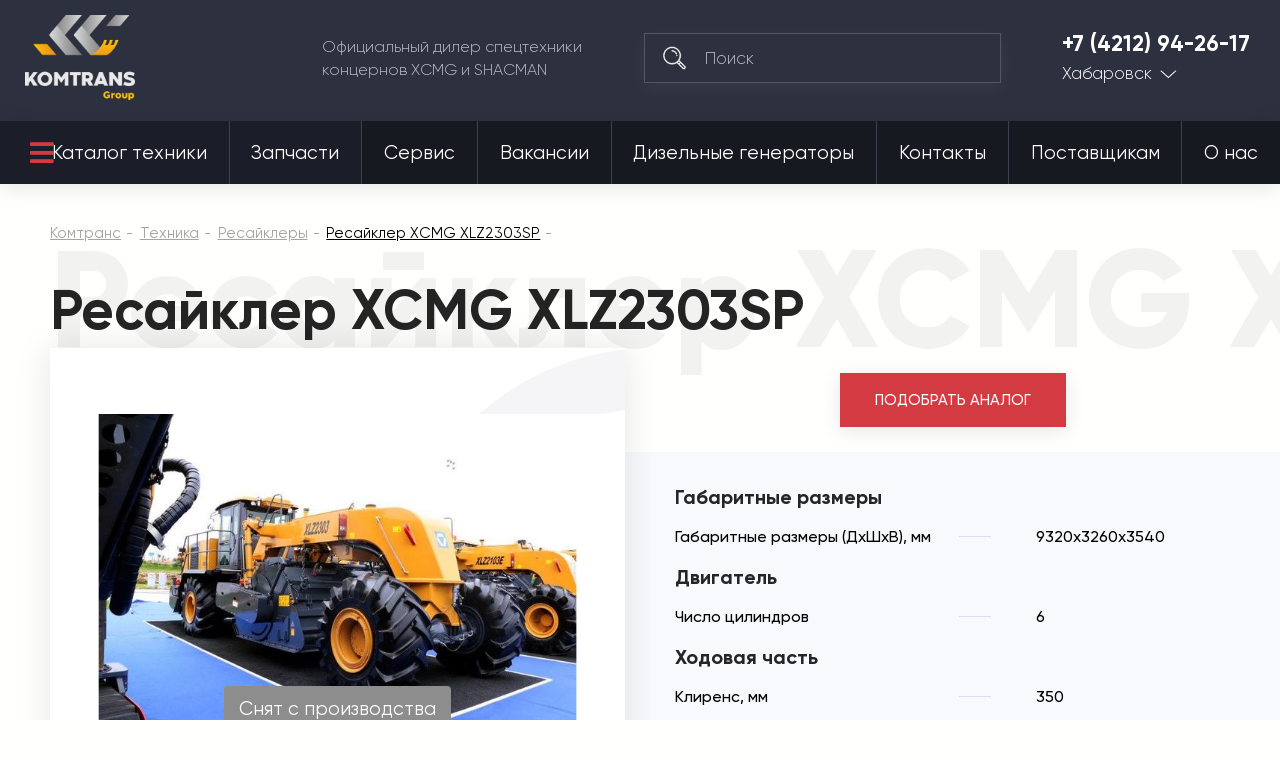

--- FILE ---
content_type: text/css
request_url: https://komtrans127.ru/var/cache/misc/assets/design/themes/komtrans_it/css/standalone.77b2950f1c7c729b37a24528e50b52241751601468.css
body_size: 50384
content:
/*
ATTENTION! Please do not modify this file, it's auto-generated and all your changes will be lost.
The complete list of files it's generated from:
design/themes/komtrans_it/css/styles.less
design/themes/komtrans_it/css/tygh/responsive.less
design/themes/komtrans_it/css/custom.less
design/themes/komtrans_it/css/addons/tags/styles.less
design/themes/komtrans_it/css/addons/rss_feed/styles.less
design/themes/komtrans_it/css/addons/newsletters/styles.less
design/themes/komtrans_it/css/addons/store_locator/styles.less
design/themes/komtrans_it/css/addons/store_locator/responsive.less
design/themes/komtrans_it/css/addons/blog/styles.less
design/themes/komtrans_it/css/addons/blog/responsive.less
design/themes/komtrans_it/css/addons/reward_points/styles.less
design/themes/komtrans_it/css/addons/rus_pickup/styles.less
design/themes/komtrans_it/css/addons/call_requests/styles.less
design/themes/komtrans_it/css/addons/form_builder/styles.less
design/themes/komtrans_it/css/addons/form_builder/responsive.less
design/themes/komtrans_it/css/addons/banners/styles.less
design/themes/komtrans_it/css/addons/image_zoom/styles.less
design/themes/komtrans_it/css/addons/hybrid_auth/styles.less
design/themes/komtrans_it/css/addons/rus_ruble/styles.less
design/themes/komtrans_it/css/addons/yandex_delivery/styles.less
design/themes/komtrans_it/css/addons/yandex_delivery/icons.less
design/themes/komtrans_it/css/addons/my_changes/basic.less
design/themes/komtrans_it/css/addons/my_changes/owl.carousel.min.less
design/themes/komtrans_it/css/addons/my_changes/carousel.less
design/themes/komtrans_it/css/addons/my_changes/main_wrapper.less
design/themes/komtrans_it/css/addons/my_changes/sidebox_general_wrapper.less
design/themes/komtrans_it/css/addons/my_changes/category_top_left_image_wrapper.less
design/themes/komtrans_it/css/addons/my_changes/product.less
design/themes/komtrans_it/css/addons/my_changes/dialog.less
design/themes/komtrans_it/css/addons/my_changes/dstyles.less
design/themes/responsive/css/addons/bc_custom_changes/styles.less
*/


@font-face{font-family:'Open Sans';font-style:normal;font-weight:400;src:url(//themes.googleusercontent.com/static/fonts/opensans/v8/4fu8RBPDDCYpod03lr_bYQ.eot);src:local('Open Sans'), local('OpenSans'), url(//themes.googleusercontent.com/static/fonts/opensans/v8/4fu8RBPDDCYpod03lr_bYQ.eot) format('embedded-opentype'), url(//themes.googleusercontent.com/static/fonts/opensans/v8/uYKcPVoh6c5R0NpdEY5A-Q.woff) format('woff');}@font-face{font-family:'Open Sans';font-style:normal;font-weight:600;src:url(//themes.googleusercontent.com/static/fonts/opensans/v8/MTP_ySUJH_bn48VBG8sNSlQlYEbsez9cZjKsNMjLOwM.eot);src:local('Open Sans Semibold'), local('OpenSans-Semibold'), url(//themes.googleusercontent.com/static/fonts/opensans/v8/MTP_ySUJH_bn48VBG8sNSlQlYEbsez9cZjKsNMjLOwM.eot) format('embedded-opentype'), url(//themes.googleusercontent.com/static/fonts/opensans/v8/MTP_ySUJH_bn48VBG8sNShsxEYwM7FgeyaSgU71cLG0.woff) format('woff');}@font-face{font-family:'Open Sans';font-style:normal;font-weight:700;src:url(//themes.googleusercontent.com/static/fonts/opensans/v8/k3k702ZOKiLJc3WVjuplzFQlYEbsez9cZjKsNMjLOwM.eot);src:local('Open Sans Bold'), local('OpenSans-Bold'), url(//themes.googleusercontent.com/static/fonts/opensans/v8/k3k702ZOKiLJc3WVjuplzFQlYEbsez9cZjKsNMjLOwM.eot) format('embedded-opentype'), url(//themes.googleusercontent.com/static/fonts/opensans/v8/k3k702ZOKiLJc3WVjuplzBsxEYwM7FgeyaSgU71cLG0.woff) format('woff');}.clearfix:before,.clearfix:after{display:table;content:"";line-height:0;width:100%;}.clearfix:after{clear:both;}.input-block-level{display:block;width:100%;-webkit-box-sizing:border-box;-moz-box-sizing:border-box;box-sizing:border-box;}article,aside,details,figcaption,figure,footer,header,hgroup,main,nav,section,summary{display:block;}audio,canvas,video{display:inline-block;}audio:not([controls]){display:none;height:0;}[hidden],template{display:none;}html{font-family:sans-serif;-ms-text-size-adjust:100%;-webkit-text-size-adjust:100%;}body{margin:0;}a{background:transparent;}a:focus{outline:thin dotted;}a:active,a:hover{outline:0;}h1{font-size:2em;margin:0.67em 0;}abbr[title]{border-bottom:1px dotted;}b,strong{font-weight:bold;}i,em,dfn{font-style:italic;}hr{-moz-box-sizing:content-box;box-sizing:content-box;height:0;}mark{background:#ff0;color:#000;}code,kbd,pre,samp{font-family:monospace,serif;font-size:1em;}pre{white-space:pre-wrap;}q{quotes:"\201C" "\201D" "\2018" "\2019";}small{font-size:80%;}sub,sup{font-size:75%;line-height:0;position:relative;vertical-align:baseline;}sup{top:-0.5em;}sub{bottom:-0.25em;}img{border:0;}svg:not(:root){overflow:hidden;}figure{margin:0;}fieldset{border:1px solid #c0c0c0;margin:0 2px;padding:0.35em 0.625em 0.75em;}legend{border:0;padding:0;}button,input,select,textarea{font-family:inherit;font-size:100%;margin:0;}button,input{line-height:normal;}button,select{text-transform:none;}button,html input[type="button"],input[type="reset"],input[type="submit"]{-webkit-appearance:button;cursor:pointer;}button[disabled],html input[disabled]{cursor:default;}input[type="checkbox"],input[type="radio"]{box-sizing:border-box;padding:0;}input[type="search"]{-webkit-appearance:textfield;-moz-box-sizing:content-box;-webkit-box-sizing:content-box;box-sizing:content-box;}input[type="search"]::-webkit-search-cancel-button,input[type="search"]::-webkit-search-decoration{-webkit-appearance:none;}button::-moz-focus-inner,input::-moz-focus-inner{border:0;padding:0;}textarea{overflow:auto;vertical-align:top;}table{border-collapse:collapse;border-spacing:0;}.ui-helper-hidden{display:none;}.ui-helper-hidden-accessible{border:0;clip:rect(0 0 0 0);height:1px;margin:-1px;overflow:hidden;padding:0;position:absolute;width:1px;}.ui-helper-clearfix:before,.ui-helper-clearfix:after{content:"";display:table;border-collapse:collapse;}.ui-helper-clearfix:after{clear:both;}.ui-helper-clearfix{min-height:0;}.ui-helper-zfix{width:100%;height:100%;top:0;left:0;position:absolute;opacity:0;filter:Alpha(Opacity=0);}.ui-front{z-index:100;}.ui-state-disabled{cursor:default !important;}.ui-icon{display:block;text-indent:-99999px;overflow:hidden;background-repeat:no-repeat;}.ui-widget-overlay{position:fixed;top:0;left:0;width:100%;height:100%;}.ui-resizable{position:relative;}.ui-resizable-handle{position:absolute;font-size:0.1px;display:block;}.ui-resizable-disabled .ui-resizable-handle,.ui-resizable-autohide .ui-resizable-handle{display:none;}.ui-resizable-n{cursor:n-resize;height:7px;width:100%;top:-5px;left:0;}.ui-resizable-s{cursor:s-resize;height:7px;width:100%;bottom:-5px;left:0;}.ui-resizable-e{cursor:e-resize;width:7px;right:-5px;top:0;height:100%;}.ui-resizable-w{cursor:w-resize;width:7px;left:-5px;top:0;height:100%;}.ui-resizable-se{cursor:se-resize;width:12px;height:12px;right:1px;bottom:1px;}.ui-resizable-sw{cursor:sw-resize;width:9px;height:9px;left:-5px;bottom:-5px;}.ui-resizable-nw{cursor:nw-resize;width:9px;height:9px;left:-5px;top:-5px;}.ui-resizable-ne{cursor:ne-resize;width:9px;height:9px;right:-5px;top:-5px;}.ui-selectable-helper{position:absolute;z-index:100;border:1px dotted black;}.ui-autocomplete{position:absolute;top:0;left:0;cursor:default;}.ui-button{display:inline-block;position:relative;padding:0;line-height:normal;margin-right:.1em;cursor:pointer;vertical-align:middle;text-align:center;overflow:visible;}.ui-button,.ui-button:link,.ui-button:visited,.ui-button:hover,.ui-button:active{text-decoration:none;}.ui-button-icon-only{width:2.2em;}button.ui-button-icon-only{width:2.4em;}.ui-button-icons-only{width:3.4em;}button.ui-button-icons-only{width:3.7em;}.ui-button .ui-button-text{display:block;line-height:normal;}.ui-button-text-only .ui-button-text{padding:.4em 1em;}.ui-button-icon-only .ui-button-text,.ui-button-icons-only .ui-button-text{padding:.4em;text-indent:-9999999px;}.ui-button-text-icon-primary .ui-button-text,.ui-button-text-icons .ui-button-text{padding:.4em 1em .4em 2.1em;}.ui-button-text-icon-secondary .ui-button-text,.ui-button-text-icons .ui-button-text{padding:.4em 2.1em .4em 1em;}.ui-button-text-icons .ui-button-text{padding-left:2.1em;padding-right:2.1em;}input.ui-button{padding:.4em 1em;}.ui-button-icon-only .ui-icon,.ui-button-text-icon-primary .ui-icon,.ui-button-text-icon-secondary .ui-icon,.ui-button-text-icons .ui-icon,.ui-button-icons-only .ui-icon{position:absolute;top:50%;margin-top:-8px;}.ui-button-icon-only .ui-icon{left:50%;margin-left:-8px;}.ui-button-text-icon-primary .ui-button-icon-primary,.ui-button-text-icons .ui-button-icon-primary,.ui-button-icons-only .ui-button-icon-primary{left:.5em;}.ui-button-text-icon-secondary .ui-button-icon-secondary,.ui-button-text-icons .ui-button-icon-secondary,.ui-button-icons-only .ui-button-icon-secondary{right:.5em;}.ui-buttonset{margin-right:7px;}.ui-buttonset .ui-button{margin-left:0;margin-right:-0.3em;}input.ui-button::-moz-focus-inner,button.ui-button::-moz-focus-inner{border:0;padding:0;}.ui-datepicker{width:17em;padding:.2em .2em 0;display:none;}.ui-datepicker .ui-datepicker-header{position:relative;padding:.2em 0;}.ui-datepicker .ui-datepicker-prev,.ui-datepicker .ui-datepicker-next{position:absolute;top:2px;width:1.8em;height:1.8em;}.ui-datepicker .ui-datepicker-prev-hover,.ui-datepicker .ui-datepicker-next-hover{top:1px;}.ui-datepicker .ui-datepicker-prev{left:2px;}.ui-datepicker .ui-datepicker-next{right:2px;}.ui-datepicker .ui-datepicker-prev-hover{left:1px;}.ui-datepicker .ui-datepicker-next-hover{right:1px;}.ui-datepicker .ui-datepicker-prev span,.ui-datepicker .ui-datepicker-next span{display:block;position:absolute;left:50%;margin-left:-8px;top:50%;margin-top:-8px;}.ui-datepicker .ui-datepicker-title{margin:0 2.3em;line-height:1.8em;text-align:center;}.ui-datepicker .ui-datepicker-title select{font-size:1em;margin:1px 0;}.ui-datepicker select.ui-datepicker-month-year{width:100%;}.ui-datepicker select.ui-datepicker-month,.ui-datepicker select.ui-datepicker-year{width:49%;}.ui-datepicker table{width:100%;font-size:.9em;border-collapse:collapse;margin:0 0 .4em;}.ui-datepicker th{padding:.7em .3em;text-align:center;font-weight:bold;border:0;}.ui-datepicker td{border:0;padding:1px;}.ui-datepicker td span,.ui-datepicker td a{display:block;padding:.2em;text-align:right;text-decoration:none;}.ui-datepicker .ui-datepicker-buttonpane{background-image:none;margin:.7em 0 0 0;padding:0 .2em;border-left:0;border-right:0;border-bottom:0;}.ui-datepicker .ui-datepicker-buttonpane button{float:right;margin:.5em .2em .4em;cursor:pointer;padding:.2em .6em .3em .6em;width:auto;overflow:visible;}.ui-datepicker .ui-datepicker-buttonpane button.ui-datepicker-current{float:left;}.ui-datepicker.ui-datepicker-multi{width:auto;}.ui-datepicker-multi .ui-datepicker-group{float:left;}.ui-datepicker-multi .ui-datepicker-group table{width:95%;margin:0 auto .4em;}.ui-datepicker-multi-2 .ui-datepicker-group{width:50%;}.ui-datepicker-multi-3 .ui-datepicker-group{width:33.3%;}.ui-datepicker-multi-4 .ui-datepicker-group{width:25%;}.ui-datepicker-multi .ui-datepicker-group-last .ui-datepicker-header,.ui-datepicker-multi .ui-datepicker-group-middle .ui-datepicker-header{border-left-width:0;}.ui-datepicker-multi .ui-datepicker-buttonpane{clear:left;}.ui-datepicker-row-break{clear:both;width:100%;font-size:0;}.ui-datepicker-rtl{direction:rtl;}.ui-datepicker-rtl .ui-datepicker-prev{right:2px;left:auto;}.ui-datepicker-rtl .ui-datepicker-next{left:2px;right:auto;}.ui-datepicker-rtl .ui-datepicker-prev:hover{right:1px;left:auto;}.ui-datepicker-rtl .ui-datepicker-next:hover{left:1px;right:auto;}.ui-datepicker-rtl .ui-datepicker-buttonpane{clear:right;}.ui-datepicker-rtl .ui-datepicker-buttonpane button{float:left;}.ui-datepicker-rtl .ui-datepicker-buttonpane button.ui-datepicker-current,.ui-datepicker-rtl .ui-datepicker-group{float:right;}.ui-datepicker-rtl .ui-datepicker-group-last .ui-datepicker-header,.ui-datepicker-rtl .ui-datepicker-group-middle .ui-datepicker-header{border-right-width:0;border-left-width:1px;}.ui-dialog{position:absolute;top:0;left:0;padding:.2em;outline:0;}.ui-dialog .ui-dialog-titlebar{padding:.4em 1em;position:relative;}.ui-dialog .ui-dialog-title{float:left;margin:.1em 0;white-space:nowrap;width:90%;overflow:hidden;text-overflow:ellipsis;}.ui-dialog .ui-dialog-titlebar-close{position:absolute;right:.3em;top:50%;width:21px;margin:-10px 0 0 0;padding:1px;height:20px;}.ui-dialog .ui-dialog-content{position:relative;border:0;padding:.5em 1em;background:none;overflow:auto;}.ui-dialog .ui-dialog-buttonpane{text-align:left;border-width:1px 0 0 0;background-image:none;margin-top:.5em;padding:.3em 1em .5em .4em;}.ui-dialog .ui-dialog-buttonpane .ui-dialog-buttonset{float:right;}.ui-dialog .ui-dialog-buttonpane button{margin:.5em .4em .5em 0;cursor:pointer;}.ui-dialog .ui-resizable-se{width:12px;height:12px;right:-5px;bottom:-5px;background-position:16px 16px;}.ui-draggable .ui-dialog-titlebar{cursor:move;}.ui-menu{list-style:none;padding:2px;margin:0;display:block;outline:none;}.ui-menu .ui-menu{margin-top:-3px;position:absolute;}.ui-menu .ui-menu-item{margin:0;padding:0;width:100%;}.ui-menu .ui-menu-divider{margin:5px -2px 5px -2px;height:0;font-size:0;line-height:0;border-width:1px 0 0 0;}.ui-menu .ui-menu-item a{text-decoration:none;display:block;padding:2px .4em;line-height:1.5;min-height:0;font-weight:normal;}.ui-menu .ui-menu-item a.ui-state-focus,.ui-menu .ui-menu-item a.ui-state-active{font-weight:normal;margin:-1px;}.ui-menu .ui-state-disabled{font-weight:normal;margin:.4em 0 .2em;line-height:1.5;}.ui-menu .ui-state-disabled a{cursor:default;}.ui-menu-icons{position:relative;}.ui-menu-icons .ui-menu-item a{position:relative;padding-left:2em;}.ui-menu .ui-icon{position:absolute;top:.2em;left:.2em;}.ui-menu .ui-menu-icon{position:static;float:right;}.ui-slider{position:relative;text-align:left;}.ui-slider .ui-slider-handle{position:absolute;z-index:2;width:1.2em;height:1.2em;cursor:default;}.ui-slider .ui-slider-range{position:absolute;z-index:1;font-size:.7em;display:block;border:0;background-position:0 0;}.ui-slider.ui-state-disabled .ui-slider-handle,.ui-slider.ui-state-disabled .ui-slider-range{filter:inherit;}.ui-slider-horizontal{height:.8em;}.ui-slider-horizontal .ui-slider-handle{top:-0.3em;margin-left:-0.6em;}.ui-slider-horizontal .ui-slider-range{top:0;height:100%;}.ui-slider-horizontal .ui-slider-range-min{left:0;}.ui-slider-horizontal .ui-slider-range-max{right:0;}.ui-slider-vertical{width:.8em;height:100px;}.ui-slider-vertical .ui-slider-handle{left:-0.3em;margin-left:0;margin-bottom:-0.6em;}.ui-slider-vertical .ui-slider-range{left:0;width:100%;}.ui-slider-vertical .ui-slider-range-min{bottom:0;}.ui-slider-vertical .ui-slider-range-max{top:0;}.ui-spinner{position:relative;display:inline-block;overflow:hidden;padding:0;vertical-align:middle;}.ui-spinner-input{border:none;background:none;color:inherit;padding:0;margin:.2em 0;vertical-align:middle;margin-left:.4em;margin-right:22px;}.ui-spinner-button{width:16px;height:50%;font-size:.5em;padding:0;margin:0;text-align:center;position:absolute;cursor:default;display:block;overflow:hidden;right:0;}.ui-spinner a.ui-spinner-button{border-top:none;border-bottom:none;border-right:none;}.ui-spinner .ui-icon{position:absolute;margin-top:-8px;top:50%;left:0;}.ui-spinner-up{top:0;}.ui-spinner-down{bottom:0;}.ui-spinner .ui-icon-triangle-1-s{background-position:-65px -16px;}.ui-tabs{position:relative;padding:.2em;}.ui-tabs .ui-tabs-nav{margin:0;padding:.2em .2em 0;}.ui-tabs .ui-tabs-nav li{list-style:none;float:left;position:relative;top:0;margin:1px .2em 0 0;border-bottom:0;padding:0;white-space:nowrap;}.ui-tabs .ui-tabs-nav li a{float:left;padding:.5em 1em;text-decoration:none;}.ui-tabs .ui-tabs-nav li.ui-tabs-active{margin-bottom:-1px;padding-bottom:1px;}.ui-tabs .ui-tabs-nav li.ui-tabs-active a,.ui-tabs .ui-tabs-nav li.ui-state-disabled a,.ui-tabs .ui-tabs-nav li.ui-tabs-loading a{cursor:text;}.ui-tabs .ui-tabs-nav li a,.ui-tabs-collapsible .ui-tabs-nav li.ui-tabs-active a{cursor:pointer;}.ui-tabs .ui-tabs-panel{display:block;border-width:0;padding:1em 1.4em;background:none;}.ui-tooltip{padding:8px;position:absolute;z-index:9999;max-width:300px;-webkit-box-shadow:0 0 5px #aaa;box-shadow:0 0 5px #aaa;}body .ui-tooltip{border-width:2px;}.ui-widget .ui-widget{font-size:1em;}.ui-widget input,.ui-widget select,.ui-widget textarea,.ui-widget button{font-family:Verdana,Arial,sans-serif;font-size:1em;}.ui-widget-content{border:1px solid #aaa;background:#fff url('../../../../../../../../design/themes/komtrans_it/media/images/lib/ui/ui-bg_flat_75_ffffff_40x100.png?1751601475') 50% 50% repeat-x;color:#222;}.ui-widget-content > a{color:#222;}.ui-widget-header{border:1px solid #aaa;background:#ccc url('../../../../../../../../design/themes/komtrans_it/media/images/lib/ui/ui-bg_highlight-soft_75_cccccc_1x100.png?1751601475') 50% 50% repeat-x;color:#222;font-weight:bold;}.ui-widget-header a{color:#222;}.ui-state-default,.ui-widget-content .ui-state-default,.ui-widget-header .ui-state-default{border:1px solid #d3d3d3;background:#e6e6e6 url('../../../../../../../../design/themes/komtrans_it/media/images/lib/ui/ui-bg_glass_75_e6e6e6_1x400.png?1751601475') 50% 50% repeat-x;font-weight:normal;color:#555;}.ui-state-default a,.ui-state-default a:link,.ui-state-default a:visited{color:#555;text-decoration:none;}.ui-state-hover,.ui-widget-content .ui-state-hover,.ui-widget-header .ui-state-hover,.ui-state-focus,.ui-widget-content .ui-state-focus,.ui-widget-header .ui-state-focus{border:1px solid #999;background:#dadada url('../../../../../../../../design/themes/komtrans_it/media/images/lib/ui/ui-bg_glass_75_dadada_1x400.png?1751601475') 50% 50% repeat-x;font-weight:normal;color:#212121;}.ui-state-hover a,.ui-state-hover a:hover,.ui-state-hover a:link,.ui-state-hover a:visited{color:#212121;text-decoration:none;}.ui-state-active,.ui-widget-content .ui-state-active,.ui-widget-header .ui-state-active{border:1px solid #aaa;background:#fff url('../../../../../../../../design/themes/komtrans_it/media/images/lib/ui/ui-bg_glass_65_ffffff_1x400.png?1751601475') 50% 50% repeat-x;font-weight:normal;color:#212121;}.ui-state-active a,.ui-state-active a:link,.ui-state-active a:visited{color:#212121;text-decoration:none;}.ui-state-highlight,.ui-widget-content .ui-state-highlight,.ui-widget-header .ui-state-highlight{border:1px solid #fcefa1;background:#fbf9ee url('../../../../../../../../design/themes/komtrans_it/media/images/lib/ui/ui-bg_glass_55_fbf9ee_1x400.png?1751601475') 50% 50% repeat-x;color:#363636;}.ui-state-highlight a,.ui-widget-content .ui-state-highlight a,.ui-widget-header .ui-state-highlight a{color:#363636;}.ui-state-error,.ui-widget-content .ui-state-error,.ui-widget-header .ui-state-error{border:1px solid #cd0a0a;background:#fef1ec url('../../../../../../../../design/themes/komtrans_it/media/images/lib/ui/ui-bg_glass_95_fef1ec_1x400.png?1751601475') 50% 50% repeat-x;color:#cd0a0a;}.ui-state-error a,.ui-widget-content .ui-state-error a,.ui-widget-header .ui-state-error a{color:#cd0a0a;}.ui-state-error-text,.ui-widget-content .ui-state-error-text,.ui-widget-header .ui-state-error-text{color:#cd0a0a;}.ui-priority-primary,.ui-widget-content .ui-priority-primary,.ui-widget-header .ui-priority-primary{font-weight:bold;}.ui-priority-secondary,.ui-widget-content .ui-priority-secondary,.ui-widget-header .ui-priority-secondary{opacity:.7;filter:Alpha(Opacity=70);font-weight:normal;}.ui-state-disabled,.ui-widget-content .ui-state-disabled,.ui-widget-header .ui-state-disabled{opacity:.35;filter:Alpha(Opacity=35);background-image:none;}.ui-state-disabled .ui-icon{filter:Alpha(Opacity=35);}.ui-icon{width:16px;height:16px;background-position:16px 16px;}.ui-icon,.ui-widget-content .ui-icon{background-image:url('../../../../../../../../design/themes/komtrans_it/media/images/lib/ui/ui-icons_222222_256x240.png?1751601475');}.ui-widget-header .ui-icon{background-image:url('../../../../../../../../design/themes/komtrans_it/media/images/lib/ui/ui-icons_222222_256x240.png?1751601475');}.ui-state-default .ui-icon{background-image:url('../../../../../../../../design/themes/komtrans_it/media/images/lib/ui/ui-icons_888888_256x240.png?1751601475');}.ui-state-hover .ui-icon,.ui-state-focus .ui-icon{background-image:url('../../../../../../../../design/themes/komtrans_it/media/images/lib/ui/ui-icons_454545_256x240.png?1751601475');}.ui-state-active .ui-icon{background-image:url('../../../../../../../../design/themes/komtrans_it/media/images/lib/ui/ui-icons_454545_256x240.png?1751601475');}.ui-state-highlight .ui-icon{background-image:url('../../../../../../../../design/themes/komtrans_it/media/images/lib/ui/ui-icons_2e83ff_256x240.png?1751601475');}.ui-state-error .ui-icon,.ui-state-error-text .ui-icon{background-image:url('../../../../../../../../design/themes/komtrans_it/media/images/lib/ui/ui-icons_cd0a0a_256x240.png?1751601475');}.ui-icon-carat-1-n{background-position:0 0;}.ui-icon-carat-1-ne{background-position:-16px 0;}.ui-icon-carat-1-e{background-position:-32px 0;}.ui-icon-carat-1-se{background-position:-48px 0;}.ui-icon-carat-1-s{background-position:-64px 0;}.ui-icon-carat-1-sw{background-position:-80px 0;}.ui-icon-carat-1-w{background-position:-96px 0;}.ui-icon-carat-1-nw{background-position:-112px 0;}.ui-icon-carat-2-n-s{background-position:-128px 0;}.ui-icon-carat-2-e-w{background-position:-144px 0;}.ui-icon-triangle-1-n{background-position:0 -16px;}.ui-icon-triangle-1-ne{background-position:-16px -16px;}.ui-icon-triangle-1-e{background-position:-32px -16px;}.ui-icon-triangle-1-se{background-position:-48px -16px;}.ui-icon-triangle-1-s{background-position:-64px -16px;}.ui-icon-triangle-1-sw{background-position:-80px -16px;}.ui-icon-triangle-1-w{background-position:-96px -16px;}.ui-icon-triangle-1-nw{background-position:-112px -16px;}.ui-icon-triangle-2-n-s{background-position:-128px -16px;}.ui-icon-triangle-2-e-w{background-position:-144px -16px;}.ui-icon-arrow-1-n{background-position:0 -32px;}.ui-icon-arrow-1-ne{background-position:-16px -32px;}.ui-icon-arrow-1-e{background-position:-32px -32px;}.ui-icon-arrow-1-se{background-position:-48px -32px;}.ui-icon-arrow-1-s{background-position:-64px -32px;}.ui-icon-arrow-1-sw{background-position:-80px -32px;}.ui-icon-arrow-1-w{background-position:-96px -32px;}.ui-icon-arrow-1-nw{background-position:-112px -32px;}.ui-icon-arrow-2-n-s{background-position:-128px -32px;}.ui-icon-arrow-2-ne-sw{background-position:-144px -32px;}.ui-icon-arrow-2-e-w{background-position:-160px -32px;}.ui-icon-arrow-2-se-nw{background-position:-176px -32px;}.ui-icon-arrowstop-1-n{background-position:-192px -32px;}.ui-icon-arrowstop-1-e{background-position:-208px -32px;}.ui-icon-arrowstop-1-s{background-position:-224px -32px;}.ui-icon-arrowstop-1-w{background-position:-240px -32px;}.ui-icon-arrowthick-1-n{background-position:0 -48px;}.ui-icon-arrowthick-1-ne{background-position:-16px -48px;}.ui-icon-arrowthick-1-e{background-position:-32px -48px;}.ui-icon-arrowthick-1-se{background-position:-48px -48px;}.ui-icon-arrowthick-1-s{background-position:-64px -48px;}.ui-icon-arrowthick-1-sw{background-position:-80px -48px;}.ui-icon-arrowthick-1-w{background-position:-96px -48px;}.ui-icon-arrowthick-1-nw{background-position:-112px -48px;}.ui-icon-arrowthick-2-n-s{background-position:-128px -48px;}.ui-icon-arrowthick-2-ne-sw{background-position:-144px -48px;}.ui-icon-arrowthick-2-e-w{background-position:-160px -48px;}.ui-icon-arrowthick-2-se-nw{background-position:-176px -48px;}.ui-icon-arrowthickstop-1-n{background-position:-192px -48px;}.ui-icon-arrowthickstop-1-e{background-position:-208px -48px;}.ui-icon-arrowthickstop-1-s{background-position:-224px -48px;}.ui-icon-arrowthickstop-1-w{background-position:-240px -48px;}.ui-icon-arrowreturnthick-1-w{background-position:0 -64px;}.ui-icon-arrowreturnthick-1-n{background-position:-16px -64px;}.ui-icon-arrowreturnthick-1-e{background-position:-32px -64px;}.ui-icon-arrowreturnthick-1-s{background-position:-48px -64px;}.ui-icon-arrowreturn-1-w{background-position:-64px -64px;}.ui-icon-arrowreturn-1-n{background-position:-80px -64px;}.ui-icon-arrowreturn-1-e{background-position:-96px -64px;}.ui-icon-arrowreturn-1-s{background-position:-112px -64px;}.ui-icon-arrowrefresh-1-w{background-position:-128px -64px;}.ui-icon-arrowrefresh-1-n{background-position:-144px -64px;}.ui-icon-arrowrefresh-1-e{background-position:-160px -64px;}.ui-icon-arrowrefresh-1-s{background-position:-176px -64px;}.ui-icon-arrow-4{background-position:0 -80px;}.ui-icon-arrow-4-diag{background-position:-16px -80px;}.ui-icon-extlink{background-position:-32px -80px;}.ui-icon-newwin{background-position:-48px -80px;}.ui-icon-refresh{background-position:-64px -80px;}.ui-icon-shuffle{background-position:-80px -80px;}.ui-icon-transfer-e-w{background-position:-96px -80px;}.ui-icon-transferthick-e-w{background-position:-112px -80px;}.ui-icon-folder-collapsed{background-position:0 -96px;}.ui-icon-folder-open{background-position:-16px -96px;}.ui-icon-document{background-position:-32px -96px;}.ui-icon-document-b{background-position:-48px -96px;}.ui-icon-note{background-position:-64px -96px;}.ui-icon-mail-closed{background-position:-80px -96px;}.ui-icon-mail-open{background-position:-96px -96px;}.ui-icon-suitcase{background-position:-112px -96px;}.ui-icon-comment{background-position:-128px -96px;}.ui-icon-person{background-position:-144px -96px;}.ui-icon-print{background-position:-160px -96px;}.ui-icon-trash{background-position:-176px -96px;}.ui-icon-locked{background-position:-192px -96px;}.ui-icon-unlocked{background-position:-208px -96px;}.ui-icon-bookmark{background-position:-224px -96px;}.ui-icon-tag{background-position:-240px -96px;}.ui-icon-home{background-position:0 -112px;}.ui-icon-flag{background-position:-16px -112px;}.ui-icon-calendar{background-position:-32px -112px;}.ui-icon-cart{background-position:-48px -112px;}.ui-icon-pencil{background-position:-64px -112px;}.ui-icon-clock{background-position:-80px -112px;}.ui-icon-disk{background-position:-96px -112px;}.ui-icon-calculator{background-position:-112px -112px;}.ui-icon-zoomin{background-position:-128px -112px;}.ui-icon-zoomout{background-position:-144px -112px;}.ui-icon-search{background-position:-160px -112px;}.ui-icon-wrench{background-position:-176px -112px;}.ui-icon-gear{background-position:-192px -112px;}.ui-icon-heart{background-position:-208px -112px;}.ui-icon-star{background-position:-224px -112px;}.ui-icon-link{background-position:-240px -112px;}.ui-icon-cancel{background-position:0 -128px;}.ui-icon-plus{background-position:-16px -128px;}.ui-icon-plusthick{background-position:-32px -128px;}.ui-icon-minus{background-position:-48px -128px;}.ui-icon-minusthick{background-position:-64px -128px;}.ui-icon-close{background-position:-80px -128px;}.ui-icon-closethick{background-position:-96px -128px;}.ui-icon-key{background-position:-112px -128px;}.ui-icon-lightbulb{background-position:-128px -128px;}.ui-icon-scissors{background-position:-144px -128px;}.ui-icon-clipboard{background-position:-160px -128px;}.ui-icon-copy{background-position:-176px -128px;}.ui-icon-contact{background-position:-192px -128px;}.ui-icon-image{background-position:-208px -128px;}.ui-icon-video{background-position:-224px -128px;}.ui-icon-script{background-position:-240px -128px;}.ui-icon-alert{background-position:0 -144px;}.ui-icon-info{background-position:-16px -144px;}.ui-icon-notice{background-position:-32px -144px;}.ui-icon-help{background-position:-48px -144px;}.ui-icon-check{background-position:-64px -144px;}.ui-icon-bullet{background-position:-80px -144px;}.ui-icon-radio-on{background-position:-96px -144px;}.ui-icon-radio-off{background-position:-112px -144px;}.ui-icon-pin-w{background-position:-128px -144px;}.ui-icon-pin-s{background-position:-144px -144px;}.ui-icon-play{background-position:0 -160px;}.ui-icon-pause{background-position:-16px -160px;}.ui-icon-seek-next{background-position:-32px -160px;}.ui-icon-seek-prev{background-position:-48px -160px;}.ui-icon-seek-end{background-position:-64px -160px;}.ui-icon-seek-start{background-position:-80px -160px;}.ui-icon-seek-first{background-position:-80px -160px;}.ui-icon-stop{background-position:-96px -160px;}.ui-icon-eject{background-position:-112px -160px;}.ui-icon-volume-off{background-position:-128px -160px;}.ui-icon-volume-on{background-position:-144px -160px;}.ui-icon-power{background-position:0 -176px;}.ui-icon-signal-diag{background-position:-16px -176px;}.ui-icon-signal{background-position:-32px -176px;}.ui-icon-battery-0{background-position:-48px -176px;}.ui-icon-battery-1{background-position:-64px -176px;}.ui-icon-battery-2{background-position:-80px -176px;}.ui-icon-battery-3{background-position:-96px -176px;}.ui-icon-circle-plus{background-position:0 -192px;}.ui-icon-circle-minus{background-position:-16px -192px;}.ui-icon-circle-close{background-position:-32px -192px;}.ui-icon-circle-triangle-e{background-position:-48px -192px;}.ui-icon-circle-triangle-s{background-position:-64px -192px;}.ui-icon-circle-triangle-w{background-position:-80px -192px;}.ui-icon-circle-triangle-n{background-position:-96px -192px;}.ui-icon-circle-arrow-e{background-position:-112px -192px;}.ui-icon-circle-arrow-s{background-position:-128px -192px;}.ui-icon-circle-arrow-w{background-position:-144px -192px;}.ui-icon-circle-arrow-n{background-position:-160px -192px;}.ui-icon-circle-zoomin{background-position:-176px -192px;}.ui-icon-circle-zoomout{background-position:-192px -192px;}.ui-icon-circle-check{background-position:-208px -192px;}.ui-icon-circlesmall-plus{background-position:0 -208px;}.ui-icon-circlesmall-minus{background-position:-16px -208px;}.ui-icon-circlesmall-close{background-position:-32px -208px;}.ui-icon-squaresmall-plus{background-position:-48px -208px;}.ui-icon-squaresmall-minus{background-position:-64px -208px;}.ui-icon-squaresmall-close{background-position:-80px -208px;}.ui-icon-grip-dotted-vertical{background-position:0 -224px;}.ui-icon-grip-dotted-horizontal{background-position:-16px -224px;}.ui-icon-grip-solid-vertical{background-position:-32px -224px;}.ui-icon-grip-solid-horizontal{background-position:-48px -224px;}.ui-icon-gripsmall-diagonal-se{background-position:-64px -224px;}.ui-icon-grip-diagonal-se{background-position:-80px -224px;}.ui-corner-all,.ui-corner-top,.ui-corner-left,.ui-corner-tl{border-top-left-radius:4px;}.ui-corner-all,.ui-corner-top,.ui-corner-right,.ui-corner-tr{border-top-right-radius:4px;}.ui-corner-all,.ui-corner-bottom,.ui-corner-left,.ui-corner-bl{border-bottom-left-radius:4px;}.ui-corner-all,.ui-corner-bottom,.ui-corner-right,.ui-corner-br{border-bottom-right-radius:4px;}.ui-widget-overlay{background:#aaa url('../../../../../../../../design/themes/komtrans_it/media/images/lib/ui/ui-bg_flat_0_aaaaaa_40x100.png?1751601475') 50% 50% repeat-x;opacity:.3;filter:Alpha(Opacity=30);}.ui-widget-shadow{margin:-8px 0 0 -8px;padding:8px;background:#aaa url('../../../../../../../../design/themes/komtrans_it/media/images/lib/ui/ui-bg_flat_0_aaaaaa_40x100.png?1751601475') 50% 50% repeat-x;opacity:.3;filter:Alpha(Opacity=30);border-radius:8px;}.row{margin-left:-20px;}.row:before,.row:after{display:table;content:"";line-height:0;width:100%;}.row:after{clear:both;}[class*="span"]{float:left;min-height:1px;margin-left:20px;}.container,.navbar-static-top .container,.navbar-fixed-top .container,.navbar-fixed-bottom .container{width:700px;}.span12{width:700px;}.span11{width:640px;}.span10{width:580px;}.span9{width:520px;}.span8{width:460px;}.span7{width:400px;}.span6{width:340px;}.span5{width:280px;}.span4{width:220px;}.span3{width:160px;}.span2{width:100px;}.span1{width:40px;}.offset12{margin-left:740px;}.offset11{margin-left:680px;}.offset10{margin-left:620px;}.offset9{margin-left:560px;}.offset8{margin-left:500px;}.offset7{margin-left:440px;}.offset6{margin-left:380px;}.offset5{margin-left:320px;}.offset4{margin-left:260px;}.offset3{margin-left:200px;}.offset2{margin-left:140px;}.offset1{margin-left:80px;}.row-fluid{width:100%;}.row-fluid:before,.row-fluid:after{display:table;content:"";line-height:0;width:100%;}.row-fluid:after{clear:both;}.row-fluid [class*="span"]{display:block;width:100%;-webkit-box-sizing:border-box;-moz-box-sizing:border-box;box-sizing:border-box;float:left;margin-left:2.8571428571429%;}.row-fluid [class*="span"]:first-child{margin-left:0;}.row-fluid .controls-row [class*="span"] + [class*="span"]{margin-left:2.8571428571429%;}.row-fluid .span12{width:100%;}.row-fluid .span11{width:91.428571428571%;}.row-fluid .span10{width:82.857142857143%;}.row-fluid .span9{width:74.285714285714%;}.row-fluid .span8{width:65.714285714286%;}.row-fluid .span7{width:57.142857142857%;}.row-fluid .span6{width:48.571428571429%;}.row-fluid .span5{width:40%;}.row-fluid .span4{width:31.428571428571%;}.row-fluid .span3{width:22.857142857143%;}.row-fluid .span2{width:14.285714285714%;}.row-fluid .span1{width:5.7142857142857%;}.row-fluid .offset12{margin-left:105.71428571429%;}.row-fluid .offset12:first-child{margin-left:102.85714285714%;}.row-fluid .offset11{margin-left:97.142857142857%;}.row-fluid .offset11:first-child{margin-left:94.285714285714%;}.row-fluid .offset10{margin-left:88.571428571429%;}.row-fluid .offset10:first-child{margin-left:85.714285714286%;}.row-fluid .offset9{margin-left:80%;}.row-fluid .offset9:first-child{margin-left:77.142857142857%;}.row-fluid .offset8{margin-left:71.428571428571%;}.row-fluid .offset8:first-child{margin-left:68.571428571429%;}.row-fluid .offset7{margin-left:62.857142857143%;}.row-fluid .offset7:first-child{margin-left:60%;}.row-fluid .offset6{margin-left:54.285714285714%;}.row-fluid .offset6:first-child{margin-left:51.428571428571%;}.row-fluid .offset5{margin-left:45.714285714286%;}.row-fluid .offset5:first-child{margin-left:42.857142857143%;}.row-fluid .offset4{margin-left:37.142857142857%;}.row-fluid .offset4:first-child{margin-left:34.285714285714%;}.row-fluid .offset3{margin-left:28.571428571429%;}.row-fluid .offset3:first-child{margin-left:25.714285714286%;}.row-fluid .offset2{margin-left:20%;}.row-fluid .offset2:first-child{margin-left:17.142857142857%;}.row-fluid .offset1{margin-left:11.428571428571%;}.row-fluid .offset1:first-child{margin-left:8.5714285714286%;}[class*="span"].hide,.row-fluid [class*="span"].hide{display:none;}[class*="span"].pull-right,.row-fluid [class*="span"].pull-right{float:right;}.container{margin-right:auto;margin-left:auto;}.container:before,.container:after{display:table;content:"";line-height:0;width:100%;}.container:after{clear:both;}.container-fluid{margin:0 auto;padding-right:20px;padding-left:20px;}.container-fluid:before,.container-fluid:after{display:table;content:"";line-height:0;width:100%;}.container-fluid:after{clear:both;}@font-face{font-family:glyphs;src:url('../../../../../../../../design/themes/komtrans_it/media/fonts/glyphs.eot?1751601475');src:url('../../../../../../../../design/themes/komtrans_it/media/fonts/glyphs.eot?1751601475#iefix') format('embedded-opentype'), url('../../../../../../../../design/themes/komtrans_it/media/fonts/glyphs.woff?1751601475') format('woff'), url('../../../../../../../../design/themes/komtrans_it/media/fonts/glyphs.ttf?1751601475') format('truetype'), url('../../../../../../../../design/themes/komtrans_it/media/fonts/glyphs.svg?1751601475#glyphs') format('svg');font-weight:normal;font-style:normal;}[data-icon]:before{font-family:glyphs;content:attr(data-icon);speak:none;font-weight:normal;font-variant:normal;text-transform:none;line-height:1;-webkit-font-smoothing:antialiased;-moz-osx-font-smoothing:grayscale;}[class*="ty-icon-"]:before{font-family:inherit;}.ty-icon-up-dir,.ty-icon-right-dir,.ty-icon-down-dir,.ty-icon-left-dir,.ty-icon-star-empty,.ty-icon-th-list,.ty-icon-heart,.ty-icon-flight,.ty-icon-ok,.ty-icon-cancel,.ty-icon-cancel-circle,.ty-icon-minus-circle,.ty-icon-right-thin,.ty-icon-cw,.ty-icon-left-circle,.ty-icon-right-circle,.ty-icon-help-circle,.ty-icon-back,.ty-icon-products-multicolumns,.ty-icon-print,.ty-icon-chat,.ty-icon-article-alt,.ty-icon-docs,.ty-icon-zoom-in,.ty-icon-zoom-out,.ty-icon-down-open,.ty-icon-left-open,.ty-icon-right-open,.ty-icon-up-open,.ty-icon-down-micro,.ty-icon-up-micro,.ty-icon-right-open-thin,.ty-icon-left-open-thin,.ty-icon-products-without-options,.ty-icon-short-list,.ty-icon-plus-circle,.ty-icon-user,.ty-icon-doc-text,.ty-icon-calendar,.ty-icon-chart-bar,.ty-icon-download,.ty-icon-search,.ty-icon-lock,.ty-icon-popup,.ty-icon-plus,.ty-icon-folder,.ty-icon-folder-open,.ty-icon-mail,.ty-icon-twitter,.ty-icon-facebook,.ty-icon-file,.ty-icon-trashcan,.ty-icon-d-arrow,.ty-icon-bubble,.ty-icon-upload,.ty-icon-cog,.ty-icon-square,.ty-icon-arrow-up-right,.ty-icon-arrow-up-left,.ty-icon-arrow-down-left,.ty-icon-arrow-down-right,.ty-icon-arrow-down,.ty-icon-arrow-up,.ty-icon-arrow-left,.ty-icon-arrow-right,.ty-icon-star,.ty-icon-star-half,.ty-icon-refresh,.ty-icon-basket,.ty-icon-image,.icon-image,.ty-icon-edit,.ty-icon-live-edit,.ty-icon-gift,.ty-icon-ban-circle,.ty-icon-wrench,.ty-icon-feed,.ty-icon-cart{font-family:glyphs;speak:none;font-style:normal;font-weight:normal;font-variant:normal;text-transform:none;line-height:1;-webkit-font-smoothing:antialiased;}.ty-icon-up-dir:before{content:"\e000";}.ty-icon-right-dir:before{content:"\e001";}.ty-icon-down-dir:before{content:"\e002";}.ty-icon-left-dir:before{content:"\e003";}.ty-icon-star-empty:before{content:"\e004";}.ty-icon-th-list:before{content:"\e005";}.ty-icon-heart:before{content:"\e006";}.ty-icon-flight:before{content:"\e007";}.ty-icon-ok:before{content:"\e008";}.ty-icon-cancel:before{content:"\e009";}.ty-icon-cancel-circle:before{content:"\e00a";}.ty-icon-minus-circle:before{content:"\e00b";}.ty-icon-right-thin:before{content:"\e00c";}.ty-icon-cw:before{content:"\e00d";}.ty-icon-left-circle:before{content:"\e00e";}.ty-icon-right-circle:before{content:"\e00f";}.ty-icon-help-circle:before{content:"\e010";}.ty-icon-back:before{content:"\e011";}.ty-icon-products-multicolumns:before{content:"\e012";}.ty-icon-print:before{content:"\e013";}.ty-icon-chat:before{content:"\e014";}.ty-icon-article-alt:before{content:"\e015";}.ty-icon-docs:before{content:"\e016";}.ty-icon-zoom-in:before{content:"\e017";}.ty-icon-zoom-out:before{content:"\e018";}.ty-icon-down-open:before{content:"\e019";}.ty-icon-left-open:before{content:"\e01a";}.ty-icon-right-open:before{content:"\e01b";}.ty-icon-up-open:before{content:"\e01c";}.ty-icon-down-micro:before{content:"\e01d";}.ty-icon-up-micro:before{content:"\e01e";}.ty-icon-right-open-thin:before{content:"\e01f";}.ty-icon-left-open-thin:before{content:"\e020";}.ty-icon-products-without-options:before{content:"\e021";}.ty-icon-short-list:before{content:"\e022";}.ty-icon-plus-circle:before{content:"\e023";}.ty-icon-user:before{content:"\e024";}.ty-icon-doc-text:before{content:"\e025";}.ty-icon-calendar:before{content:"\e026";}.ty-icon-chart-bar:before{content:"\e027";}.ty-icon-download:before{content:"\e028";}.ty-icon-search:before{content:"\e029";}.ty-icon-lock:before{content:"\e02a";}.ty-icon-popup:before{content:"\e02b";}.ty-icon-plus:before{content:"\e02c";}.ty-icon-folder:before{content:"\e02d";}.ty-icon-folder-open:before{content:"\e02e";}.ty-icon-mail:before{content:"\e02f";}.ty-icon-twitter:before{content:"\e600";}.ty-icon-facebook:before{content:"\e601";}.ty-icon-file:before{content:"\e032";}.ty-icon-trashcan:before{content:"\e033";}.ty-icon-d-arrow:before{content:"\e602";}.ty-icon-bubble:before{content:"\e035";}.ty-icon-upload:before{content:"\e036";}.ty-icon-cog:before{content:"\e037";}.ty-icon-square:before{content:"\e038";}.ty-icon-arrow-up-right:before{content:"\e039";}.ty-icon-arrow-up-left:before{content:"\e03a";}.ty-icon-arrow-down-left:before{content:"\e03b";}.ty-icon-arrow-down-right:before{content:"\e03c";}.ty-icon-arrow-down:before{content:"\e03d";}.ty-icon-arrow-up:before{content:"\e03e";}.ty-icon-arrow-left:before{content:"\e03f";}.ty-icon-arrow-right:before{content:"\e040";}.ty-icon-star:before{content:"\e041";}.ty-icon-star-half:before{content:"\e042";}.ty-icon-refresh:before{content:"\e043";}.ty-icon-basket:before{content:"\e044";}.ty-icon-image:before{content:"\e045";}.icon-image:before{content:"\e045";}.ty-icon-edit:before{content:"\e046";}.ty-icon-live-edit:before{content:"\e046";}.ty-icon-gift:before{content:"\e048";}.ty-icon-ban-circle:before{content:"\e049";}.ty-icon-wrench:before{content:"\e04a";}.ty-icon-feed:before{content:"\e603";}.ty-icon-cart:before{content:"\e900";}@font-face{font-weight:normal;font-style:normal;font-family:ALSRubl-Arial;src:url('../../../../../../../../design/themes/komtrans_it/media/fonts/alsrubl-arial-regular.eot?1751601475');src:url('../../../../../../../../design/themes/komtrans_it/media/fonts/alsrubl-arial-regular.eot?1751601475#iefix') format('../media/fonts/embedded-opentype'), url('../../../../../../../../design/themes/komtrans_it/media/fonts/alsrubl-arial-regular.woff?1751601475') format('woff'), url('../../../../../../../../design/themes/komtrans_it/media/fonts/alsrubl-arial-regular.ttf?1751601475') format('truetype'), url('../../../../../../../../design/themes/komtrans_it/media/fonts/alsrubl-arial-regular.svg?1751601475#ALSRublArialRegular') format('svg');}.ty-rub{font-family:ALSRubl-Arial,Arial,sans-serif;font-size:inherit;}.ty-flag{display:inline-block;vertical-align:top;width:16px;height:16px;margin:0 5px 0 0;background:url('../../../../../../../../design/themes/komtrans_it/media/images/icons/flags.png?1751601475') no-repeat -25px -25px;}.ty-flag.ty-flag-ad{background-position:0px 0px;}.ty-flag.ty-flag-ae{background-position:-50px 0px;}.ty-flag.ty-flag-af{background-position:0px -50px;}.ty-flag.ty-flag-ag{background-position:-50px -50px;}.ty-flag.ty-flag-ai{background-position:-100px 0px;}.ty-flag.ty-flag-al{background-position:-100px -50px;}.ty-flag.ty-flag-am{background-position:0px -100px;}.ty-flag.ty-flag-an{background-position:-50px -100px;}.ty-flag.ty-flag-ao{background-position:-100px -100px;}.ty-flag.ty-flag-aq{background-position:-150px 0px;}.ty-flag.ty-flag-ar{background-position:-150px -50px;}.ty-flag.ty-flag-as{background-position:-150px -100px;}.ty-flag.ty-flag-at{background-position:0px -150px;}.ty-flag.ty-flag-au{background-position:-50px -150px;}.ty-flag.ty-flag-aw{background-position:-100px -150px;}.ty-flag.ty-flag-ax{background-position:-150px -150px;}.ty-flag.ty-flag-az{background-position:-200px 0px;}.ty-flag.ty-flag-ba{background-position:-200px -50px;}.ty-flag.ty-flag-bb{background-position:-200px -100px;}.ty-flag.ty-flag-bd{background-position:-200px -150px;}.ty-flag.ty-flag-be{background-position:0px -200px;}.ty-flag.ty-flag-bf{background-position:-50px -200px;}.ty-flag.ty-flag-bg{background-position:-100px -200px;}.ty-flag.ty-flag-bh{background-position:-150px -200px;}.ty-flag.ty-flag-bi{background-position:-200px -200px;}.ty-flag.ty-flag-bj{background-position:-250px 0px;}.ty-flag.ty-flag-bl{background-position:-250px -50px;}.ty-flag.ty-flag-bm{background-position:-250px -100px;}.ty-flag.ty-flag-bn{background-position:-250px -150px;}.ty-flag.ty-flag-bo{background-position:-250px -200px;}.ty-flag.ty-flag-br{background-position:0px -250px;}.ty-flag.ty-flag-bs{background-position:-50px -250px;}.ty-flag.ty-flag-bt{background-position:-100px -250px;}.ty-flag.ty-flag-bw{background-position:-150px -250px;}.ty-flag.ty-flag-by{background-position:-200px -250px;}.ty-flag.ty-flag-bz{background-position:-250px -250px;}.ty-flag.ty-flag-ca{background-position:-300px 0px;}.ty-flag.ty-flag-cc{background-position:-300px -50px;}.ty-flag.ty-flag-cd{background-position:-300px -100px;}.ty-flag.ty-flag-cf{background-position:-300px -150px;}.ty-flag.ty-flag-cg{background-position:-300px -200px;}.ty-flag.ty-flag-ch{background-position:-300px -250px;}.ty-flag.ty-flag-ci{background-position:0px -300px;}.ty-flag.ty-flag-ck{background-position:-50px -300px;}.ty-flag.ty-flag-cl{background-position:-100px -300px;}.ty-flag.ty-flag-cm{background-position:-150px -300px;}.ty-flag.ty-flag-cn{background-position:-200px -300px;}.ty-flag.ty-flag-co{background-position:-250px -300px;}.ty-flag.ty-flag-cr{background-position:-300px -300px;}.ty-flag.ty-flag-cu{background-position:-350px 0px;}.ty-flag.ty-flag-cv{background-position:-350px -50px;}.ty-flag.ty-flag-cx{background-position:-350px -100px;}.ty-flag.ty-flag-cy{background-position:-350px -150px;}.ty-flag.ty-flag-cz{background-position:-350px -200px;}.ty-flag.ty-flag-de{background-position:-350px -250px;}.ty-flag.ty-flag-dj{background-position:-350px -300px;}.ty-flag.ty-flag-dk,.ty-flag.ty-flag-da{background-position:0px -350px;}.ty-flag.ty-flag-dm{background-position:-50px -350px;}.ty-flag.ty-flag-do{background-position:-100px -350px;}.ty-flag.ty-flag-dz{background-position:-150px -350px;}.ty-flag.ty-flag-ec{background-position:-200px -350px;}.ty-flag.ty-flag-ee{background-position:-250px -350px;}.ty-flag.ty-flag-eg{background-position:-300px -350px;}.ty-flag.ty-flag-eh{background-position:-350px -350px;}.ty-flag.ty-flag-er{background-position:-400px 0px;}.ty-flag.ty-flag-es{background-position:-400px -50px;}.ty-flag.ty-flag-et{background-position:-400px -100px;}.ty-flag.ty-flag-eu{background-position:-400px -150px;}.ty-flag.ty-flag-fi{background-position:-400px -200px;}.ty-flag.ty-flag-fj{background-position:-400px -250px;}.ty-flag.ty-flag-fk{background-position:-400px -300px;}.ty-flag.ty-flag-fm{background-position:-400px -350px;}.ty-flag.ty-flag-fo{background-position:0px -400px;}.ty-flag.ty-flag-fr{background-position:-50px -400px;}.ty-flag.ty-flag-ga{background-position:-100px -400px;}.ty-flag.ty-flag-gb,.ty-flag.ty-flag-en{background-position:-150px -400px;}.ty-flag.ty-flag-gd{background-position:-200px -400px;}.ty-flag.ty-flag-ge{background-position:-250px -400px;}.ty-flag.ty-flag-gg{background-position:-300px -400px;}.ty-flag.ty-flag-gh{background-position:-350px -400px;}.ty-flag.ty-flag-gi{background-position:-400px -400px;}.ty-flag.ty-flag-gl{background-position:-450px 0px;}.ty-flag.ty-flag-gm{background-position:-450px -50px;}.ty-flag.ty-flag-gn{background-position:-450px -100px;}.ty-flag.ty-flag-gq{background-position:-450px -150px;}.ty-flag.ty-flag-gr,.ty-flag.ty-flag-el{background-position:-450px -200px;}.ty-flag.ty-flag-gs{background-position:-450px -250px;}.ty-flag.ty-flag-gt{background-position:-450px -300px;}.ty-flag.ty-flag-gu{background-position:-450px -350px;}.ty-flag.ty-flag-gw{background-position:-450px -400px;}.ty-flag.ty-flag-gy{background-position:0px -450px;}.ty-flag.ty-flag-hk{background-position:-50px -450px;}.ty-flag.ty-flag-hn{background-position:-100px -450px;}.ty-flag.ty-flag-hr{background-position:-150px -450px;}.ty-flag.ty-flag-ht{background-position:-200px -450px;}.ty-flag.ty-flag-hu{background-position:-250px -450px;}.ty-flag.ty-flag-id{background-position:-300px -450px;}.ty-flag.ty-flag-ie{background-position:-350px -450px;}.ty-flag.ty-flag-il{background-position:-400px -450px;}.ty-flag.ty-flag-im{background-position:-450px -450px;}.ty-flag.ty-flag-in{background-position:-500px 0px;}.ty-flag.ty-flag-iq{background-position:-500px -50px;}.ty-flag.ty-flag-ir{background-position:-500px -100px;}.ty-flag.ty-flag-is{background-position:-500px -150px;}.ty-flag.ty-flag-it{background-position:-500px -200px;}.ty-flag.ty-flag-je{background-position:-500px -250px;}.ty-flag.ty-flag-jm{background-position:-500px -300px;}.ty-flag.ty-flag-jo{background-position:-500px -350px;}.ty-flag.ty-flag-jp{background-position:-500px -400px;}.ty-flag.ty-flag-ke{background-position:-500px -450px;}.ty-flag.ty-flag-kg{background-position:0px -500px;}.ty-flag.ty-flag-kh{background-position:-50px -500px;}.ty-flag.ty-flag-ki{background-position:-100px -500px;}.ty-flag.ty-flag-km{background-position:-150px -500px;}.ty-flag.ty-flag-kn{background-position:-200px -500px;}.ty-flag.ty-flag-kp{background-position:-250px -500px;}.ty-flag.ty-flag-kr{background-position:-300px -500px;}.ty-flag.ty-flag-kv{background-position:-350px -500px;}.ty-flag.ty-flag-kw{background-position:-400px -500px;}.ty-flag.ty-flag-ky{background-position:-450px -500px;}.ty-flag.ty-flag-kz{background-position:-500px -500px;}.ty-flag.ty-flag-la{background-position:-550px 0px;}.ty-flag.ty-flag-lb{background-position:-550px -50px;}.ty-flag.ty-flag-lc{background-position:-550px -100px;}.ty-flag.ty-flag-li{background-position:-550px -150px;}.ty-flag.ty-flag-lk{background-position:-550px -200px;}.ty-flag.ty-flag-lr{background-position:-550px -250px;}.ty-flag.ty-flag-ls{background-position:-550px -300px;}.ty-flag.ty-flag-lt{background-position:-550px -350px;}.ty-flag.ty-flag-lu{background-position:-550px -400px;}.ty-flag.ty-flag-lv{background-position:-550px -450px;}.ty-flag.ty-flag-ly{background-position:-550px -500px;}.ty-flag.ty-flag-ma{background-position:0px -550px;}.ty-flag.ty-flag-mc{background-position:-50px -550px;}.ty-flag.ty-flag-md{background-position:-100px -550px;}.ty-flag.ty-flag-me{background-position:-150px -550px;}.ty-flag.ty-flag-mg{background-position:-200px -550px;}.ty-flag.ty-flag-mh{background-position:-250px -550px;}.ty-flag.ty-flag-mk{background-position:-300px -550px;}.ty-flag.ty-flag-ml{background-position:-350px -550px;}.ty-flag.ty-flag-mm{background-position:-400px -550px;}.ty-flag.ty-flag-mn{background-position:-450px -550px;}.ty-flag.ty-flag-mo{background-position:-500px -550px;}.ty-flag.ty-flag-mp{background-position:-550px -550px;}.ty-flag.ty-flag-mr{background-position:-600px 0px;}.ty-flag.ty-flag-ms{background-position:-600px -50px;}.ty-flag.ty-flag-mt{background-position:-600px -100px;}.ty-flag.ty-flag-mu{background-position:-600px -150px;}.ty-flag.ty-flag-mv{background-position:-600px -200px;}.ty-flag.ty-flag-mw{background-position:-600px -250px;}.ty-flag.ty-flag-mx{background-position:-600px -300px;}.ty-flag.ty-flag-my{background-position:-600px -350px;}.ty-flag.ty-flag-mz{background-position:-600px -400px;}.ty-flag.ty-flag-na{background-position:-600px -450px;}.ty-flag.ty-flag-nc{background-position:-600px -500px;}.ty-flag.ty-flag-ne{background-position:-600px -550px;}.ty-flag.ty-flag-nf{background-position:0px -600px;}.ty-flag.ty-flag-ng{background-position:-50px -600px;}.ty-flag.ty-flag-ni{background-position:-100px -600px;}.ty-flag.ty-flag-nl{background-position:-150px -600px;}.ty-flag.ty-flag-no{background-position:-200px -600px;}.ty-flag.ty-flag-np{background-position:-250px -600px;}.ty-flag.ty-flag-nr{background-position:-300px -600px;}.ty-flag.ty-flag-nu{background-position:-350px -600px;}.ty-flag.ty-flag-nz{background-position:-400px -600px;}.ty-flag.ty-flag-om{background-position:-450px -600px;}.ty-flag.ty-flag-pa{background-position:-500px -600px;}.ty-flag.ty-flag-pe{background-position:-550px -600px;}.ty-flag.ty-flag-pg{background-position:-600px -600px;}.ty-flag.ty-flag-ph{background-position:-650px 0px;}.ty-flag.ty-flag-pk{background-position:-650px -50px;}.ty-flag.ty-flag-pl{background-position:-650px -100px;}.ty-flag.ty-flag-pn{background-position:-650px -150px;}.ty-flag.ty-flag-pr{background-position:-650px -200px;}.ty-flag.ty-flag-ps{background-position:-650px -250px;}.ty-flag.ty-flag-pt{background-position:-650px -300px;}.ty-flag.ty-flag-pw{background-position:-650px -350px;}.ty-flag.ty-flag-py{background-position:-650px -400px;}.ty-flag.ty-flag-qa{background-position:-650px -450px;}.ty-flag.ty-flag-ro{background-position:-650px -500px;}.ty-flag.ty-flag-rs{background-position:-650px -550px;}.ty-flag.ty-flag-ru{background-position:-650px -600px;}.ty-flag.ty-flag-rw{background-position:0px -650px;}.ty-flag.ty-flag-sa{background-position:-50px -650px;}.ty-flag.ty-flag-sb{background-position:-100px -650px;}.ty-flag.ty-flag-sc{background-position:-150px -650px;}.ty-flag.ty-flag-sd{background-position:-200px -650px;}.ty-flag.ty-flag-se{background-position:-250px -650px;}.ty-flag.ty-flag-sg{background-position:-300px -650px;}.ty-flag.ty-flag-sh{background-position:-350px -650px;}.ty-flag.ty-flag-si{background-position:-400px -650px;}.ty-flag.ty-flag-sk{background-position:-450px -650px;}.ty-flag.ty-flag-sl{background-position:-500px -650px;}.ty-flag.ty-flag-sm{background-position:-550px -650px;}.ty-flag.ty-flag-sn{background-position:-600px -650px;}.ty-flag.ty-flag-so{background-position:-650px -650px;}.ty-flag.ty-flag-sr{background-position:-700px 0px;}.ty-flag.ty-flag-ss{background-position:-700px -50px;}.ty-flag.ty-flag-st{background-position:-700px -100px;}.ty-flag.ty-flag-sv{background-position:-700px -150px;}.ty-flag.ty-flag-sy{background-position:-700px -200px;}.ty-flag.ty-flag-sz{background-position:-700px -250px;}.ty-flag.ty-flag-tc{background-position:-700px -300px;}.ty-flag.ty-flag-td{background-position:-700px -350px;}.ty-flag.ty-flag-tg{background-position:-700px -400px;}.ty-flag.ty-flag-th{background-position:-700px -450px;}.ty-flag.ty-flag-tj{background-position:-700px -500px;}.ty-flag.ty-flag-tm{background-position:-700px -550px;}.ty-flag.ty-flag-tn{background-position:-700px -600px;}.ty-flag.ty-flag-to{background-position:-700px -650px;}.ty-flag.ty-flag-tp{background-position:0px -700px;}.ty-flag.ty-flag-tr{background-position:-50px -700px;}.ty-flag.ty-flag-tt{background-position:-100px -700px;}.ty-flag.ty-flag-tv{background-position:-150px -700px;}.ty-flag.ty-flag-tw{background-position:-200px -700px;}.ty-flag.ty-flag-tz{background-position:-250px -700px;}.ty-flag.ty-flag-ua{background-position:-300px -700px;}.ty-flag.ty-flag-ug{background-position:-350px -700px;}.ty-flag.ty-flag-us{background-position:-400px -700px;}.ty-flag.ty-flag-uy{background-position:-450px -700px;}.ty-flag.ty-flag-uz{background-position:-500px -700px;}.ty-flag.ty-flag-va{background-position:-550px -700px;}.ty-flag.ty-flag-vc{background-position:-600px -700px;}.ty-flag.ty-flag-ve{background-position:-650px -700px;}.ty-flag.ty-flag-vg{background-position:-700px -700px;}.ty-flag.ty-flag-vi{background-position:-750px 0px;}.ty-flag.ty-flag-vn{background-position:-750px -50px;}.ty-flag.ty-flag-vu{background-position:-750px -100px;}.ty-flag.ty-flag-ws{background-position:-750px -150px;}.ty-flag.ty-flag-ye{background-position:-750px -200px;}.ty-flag.ty-flag-yt{background-position:-750px -250px;}.ty-flag.ty-flag-za{background-position:-750px -300px;}.ty-flag.ty-flag-zh{background-position:-200px -300px;}.ty-flag.ty-flag-zm{background-position:-750px -350px;}.ty-flag.ty-flag-zw{background-position:-750px -400px;}@media only screen and (-webkit-min-device-pixel-ratio: 2),only screen and (min-device-pixel-ratio: 2){.ty-flag{background-image:url('../../../../../../../../design/themes/komtrans_it/media/images/icons/flags@2x.png?1751601475');background-size:800px 800px;}}@media print{body{background:#fff;min-width:0;}#ci_header,#ci_footer{display:none;}.product-main-info h1.ty-mainbox-title,.in-stock,.ty-mainbox-title span{color:#333;}.ty-footer-menu div,.ty-payment-icons,.qty,.sidebox-wrapper,.ty-sort-container{display:none;}.central-column,.container-left .central-column{margin:0;overflow:visible;}.ty-helper-container{width:700px;}.container{width:auto;border:0;}}.mytitle{text-transform:uppercase;margin-top:-7em;font-weight:800;font-size:49px;line-height:4.6875rem;color:#fff;}.myul li{color:#fff;list-style:disc;font-size:18px;font-weight:500;line-height:32px;margin-left:1em;}.catalog-section-hero img{padding:9em;}@media screen and (max-width: 800px){.mytitle{font-weight:800;font-size:19px;line-height:3rem;}}.ui-dialog.ui-widget.ui-widget-content .ui-dialog-titlebar{padding:40px 40px 0px !important;}.ty-menu__items,.cm-dialog-opener{-webkit-touch-callout:none;}*{-webkit-tap-highlight-color:rgba(0,0,0,0);}body{background:#fff;}body,p,div,li{color:#252525;font-family:Roboto,sans-serif;font-size:16px;font-style:normal;font-weight:normal;}p{margin:0;padding:6px 0;}a{font-family:Roboto,sans-serif;font-size:16px;font-weight:normal;font-style:normal;text-decoration:none;outline:none;color:#e63f3f;cursor:pointer;border-bottom:0;-webkit-transition:all 150ms;-moz-transition:all 150ms;-o-transition:all 150ms;transition:all 150ms;}a:hover{color:#d61c1c;}ul{padding:0;margin:0;list-style:none;}ol{padding:0 0 0 15px;}li{margin:0;padding:2px 0;text-indent:0;list-style:none;}hr{border:0;border-bottom:1px solid #eee;}img{max-width:100%;height:auto;vertical-align:middle;font-size:0;}h1,h2,h3,h4,h5,h6{margin:0 0 15px 0;color:#252525;}h1,h2{text-decoration:none;font-weight:bold;font-style:normal;font-size:20px;font-family:Roboto,sans-serif;}.ty-btn{display:inline-block;margin-bottom:0;padding:6px 14px;outline:0px;border:1px solid rgba(0,0,0,0);background:#bdc3c7;background-image:none;color:#fff;vertical-align:middle;text-align:center;line-height:1.428571429;cursor:pointer;font-family:Roboto,sans-serif;font-size:16px;font-weight:normal;font-style:normal;text-decoration:none;-webkit-user-select:none;-moz-user-select:none;-ms-user-select:none;-o-user-select:none;user-select:none;-webkit-transition:background 200ms;-moz-transition:background 200ms;-o-transition:background 200ms;transition:background 200ms;}.ty-btn + .ty-btn{margin-left:10px;}.ty-btn i{position:relative;top:2px;margin-right:5px;}.ty-btn:hover{color:#fff;text-decoration:none;}.ty-btn__big{padding:6px 17px;text-transform:uppercase;}.ty-btn__text,.ty-btn__text:hover{padding:0;background:none !important;color:#e63f3f;}.ty-btn__primary{background:#f2c94c;color:#fff;}.ty-btn__primary:hover{background:#f4d269;color:#fff;}.ty-btn__primary.ty-btn__text{color:#f2c94c;}.ty-btn__secondary{background:#d7d8db;color:#fff;}.ty-btn__secondary:hover{background:#f2f2f3;color:#fff;}.ty-btn__tertiary{background:#718fbd;color:#fff;}.ty-btn__tertiary:hover{background:#94aacd;color:#fff;}.buttons-container .buttons-container{margin-top:0;}.ty-btn-go{position:absolute;top:1px;right:1px;padding:0 10px;min-width:32px;height:30px;border:0px;border-left:1px solid #cdcdcd;background:#eee;cursor:pointer;box-sizing:border-box;}.ty-btn-go__icon{position:absolute;top:5px;left:12px;font-size:20px;line-height:20px;color:#808080;}.ty-float-left{float:left;}.ty-float-right{float:right;}.ty-clear-both{clear:both;}.ty-valign{vertical-align:middle;}.ty-valign-top{vertical-align:top;}.ty-valign-bottom{vertical-align:bottom;}.hidden{display:none;visibility:visible;}.ty-strong{font-weight:bold;}.ty-italic{font-style:italic;}.ty-lowercase{text-transform:lowercase;}.ty-uppercase{text-transform:uppercase;}.ty-left{text-align:left;}.ty-right{text-align:right;}.ty-center{text-align:center;}.ty-justify{text-align:justify;}.ty-strike{text-decoration:line-through;}.ty-center-block{margin:0 auto;}.ty-inline{display:inline;}.ty-block{display:block;}.ty-inline-block{display:inline-block;}.ty-scroll-x{overflow-x:auto;overflow-y:hidden;padding-bottom:3px;width:100%;height:100%;}.ty-hand{cursor:pointer;}.ty-nowrap{white-space:nowrap;}.ty-overflow-hidden{overflow:hidden;}.ty-width-full{width:100%;}.ty-p-none{padding:0 !important;}.ty-m-none{margin:0 !important;}.ty-mb-l{margin-bottom:30px;}.ty-mt-l{margin-top:30px;}.ty-mb-m{margin-bottom:20px;}.ty-mt-m{margin-top:20px;}.ty-mtb-s{margin:10px 0;}.ty-mtb-xs{margin:5px 0;}.ty-ml-s{margin-left:10px;}.ty-mt-s{margin-top:10px;}.ty-mt-m{margin-top:20px;}.ty-mb-s{margin-bottom:10px;}.ty-position-relative{position:relative;}.cm-opacity{opacity:0.3;}.cm-hint{color:#656565;}input[type="text"],input[type="password"],input[type="tel"],textarea,select{padding:4px 8px;border:1px solid #c8c8c8;background:#fff;font-family:Roboto,sans-serif;font-size:16px;font-style:normal;font-weight:normal;-webkit-box-sizing:border-box;-moz-box-sizing:border-box;box-sizing:border-box;}input[type="text"],input[type="password"]{height:32px;-webkit-appearance:none;border-radius:0;}select[multiple="multiple"]{min-height:80px;}.radio,.checkbox,input[type="radio"],input[type="checkbox"]{margin:-4px 6px 0 0;padding:0;vertical-align:middle;}input[type="text"]:focus,input[type="password"]:focus,input[type="tel"]:focus,textarea:focus{outline:0;border-color:#2d303e;-webkit-transition:border 0.2s linear 0s;-moz-transition:border 0.2s linear 0s;-o-transition:border 0.2s linear 0s;transition:border 0.2s linear 0s;}select{padding:4px 3px 3px;min-width:4em;max-width:100%;height:2.2em;line-height:2.2em;}.ty-control-group{margin:0 0 12px 0;vertical-align:middle;}.ty-control-group:before,.ty-control-group:after{display:table;content:"";line-height:0;width:100%;}.ty-control-group:after{clear:both;}.ty-control-group__label{float:left;padding:6px 0;margin-right:10px;width:110px;color:#0c0c0c;}.ty-control-group__title{display:block;padding:6px 0;font-weight:bold;}.ty-control-group__item{display:inline-block;padding:6px 0;}.ty-control-group label.hidden{display:none;}.ty-input-append{position:relative;margin:10px 0 0 0;}.ty-input-append .ty-input-text{width:100%;padding-right:35px;}.ty-select-field{padding:3px 0;}.ty-select-field__label{display:block;padding:3px 0;margin-right:10px;font-size:90%;}.ty-select-field__checkbox{vertical-align:middle;}label.cm-failed-label{color:#bf4d4d;}label.cm-required:after{padding-left:3px;color:#ea7162;content:"*";font-size:13px;line-height:1px;}input[type="text"].cm-failed-field,input[type="password"].cm-failed-field,textarea.cm-failed-field,.cm-field-container.cm-failed-field input[type="text"]{border:1px solid #bf4d4d;background:#fff;}.ty-error-text{color:#b94a48;}.disabled,select.disabled{background:#e3e3e3;}.ty-input-text{width:auto;}.ty-input-text-medium{width:300px;}.ty-input-text-large{width:550px;}.ty-input-text-short{width:50px;}.ty-input-text-full{width:100%;}.ty-input-textarea{resize:vertical;}.ty-table{width:100%;margin-top:30px;border:1px solid #eee;border-width:1px 0px 1px 1px;border-bottom:none;}.ty-table th{padding:12px;border-right:1px solid #eee;border-bottom:1px solid #eee;background:#f8f8f8;text-align:left;text-transform:none;white-space:nowrap;font-weight:bold;line-height:normal;}.ty-table th i{margin-left:5px;position:relative;top:3px;font-size:16px;color:#bdc3c7;}.ty-table tr,.table .table tr{background-color:#fff;}.ty-table table tr{background-color:transparent;}.ty-table td,.ty-table .table td{padding:13px;border-right:1px solid #ecf0f1;border-bottom:1px solid #ecf0f1;}.ty-table tbody tr:nth-child(2n){background:#f8f8f8;}.ty-table th,.ty-table th a{color:#404040;font-weight:bold;}.ty-table__responsive-header{display:none;}.help-inline{display:block;}.help-inline p{padding:4px 0px 0px 0px;color:#b94a48 !important;}.ty-dir-list{display:inline-block;width:7px;font-size:15px;margin-right:5px;cursor:pointer;}.ty-extra-link{border-bottom:1px dotted #4d4d4d;padding:0;text-decoration:none;color:#0c0c0c;cursor:pointer;}.ty-dashed-link{border-bottom-width:1px;border-bottom-style:dotted;text-decoration:none;}.ty-remove{position:relative;display:inline-block;width:auto;white-space:nowrap;text-decoration:none;}.ty-remove:hover{text-decoration:none;}.ty-remove__icon{vertical-align:middle;}.ty-remove__txt{padding-left:5px;font-size:12px;color:#bbb;vertical-align:middle;}.ty-remove:hover .ty-remove__txt,.ty-remove:hover .ty-remove__icon{color:#bbb;}.ty-delete-big,.ty-delete-icon{vertical-align:middle;}.ty-delete-big:hover,.ty-delete-icon:hover{text-decoration:none;}.ty-delete-big__icon{font-size:19px;color:#bbb;}.ty-caret{position:absolute;top:-16px;left:14px;float:left;overflow:hidden;width:16px;height:16px;}.ty-caret .ty-caret-outer,.ty-caret .ty-caret-inner{position:absolute;top:0;left:0;display:inline-block;margin-left:-1px;}.ty-caret .ty-caret-outer{width:0;height:0;border-top:16px solid transparent;border-right:16px solid #eee;}.ty-caret .ty-caret-inner{top:2px;left:1px;width:0;height:0;border-top:14px solid transparent;border-right:14px solid #fff;}.ty-caret-bottom{position:absolute;bottom:-16px;left:14px;float:left;overflow:hidden;width:16px;height:16px;}.ty-caret-bottom .ty-caret-outer,.ty-caret-bottom .ty-caret-inner{position:absolute;top:0;left:0;display:inline-block;margin-left:-1px;}.ty-caret-bottom .ty-caret-outer{width:0;height:0;border-bottom:16px solid transparent;border-left:16px solid #eee;}.ty-caret-bottom .ty-caret-inner{top:-1px;left:2px;width:0;height:0;border-bottom:14px solid transparent;border-left:14px solid #fff;}.ty-caret-info{position:absolute;top:-7px;left:12px;float:left;overflow:hidden;width:12px;height:7px;}.ty-caret-info .ty-caret-outer,.ty-caret-info .ty-caret-inner{position:absolute;top:0;left:0;display:inline-block;margin-left:-1px;}.ty-caret-info .ty-caret-outer{border-right:7px solid transparent;border-bottom:7px solid #bdc3c7;border-left:7px solid transparent;}.ty-caret-info .ty-caret-inner{top:1px;left:1px;display:inline-block;border-right:6px solid transparent;border-bottom:6px solid #fff;border-left:6px solid transparent;}.ty-no-items{padding:60px 20px;background:#f8f9f9;color:#bdc3c7;text-align:center;font-size:115%;margin-bottom:20px;}.ty-icon-cancel-circle{font-size:16px;line-height:16px;color:#a2a2a2;}.ty-menu{-webkit-user-select:none;-moz-user-select:none;-ms-user-select:none;-o-user-select:none;user-select:none;}.ty-menu:before,.ty-menu:after{display:table;content:"";line-height:0;width:100%;}.ty-menu:after{clear:both;}.ty-menu__items{background:#000;position:relative;}.ty-menu__items:before,.ty-menu__items:after{display:table;content:"";line-height:0;width:100%;}.ty-menu__items:after{clear:both;}.ty-menu__item{padding:0px;display:block;float:left;}.ty-menu__item-active .ty-menu__item-link{background:#000;}.no-touch .ty-menu__item:hover .ty-menu__submenu-items,.is-hover-menu .ty-menu__submenu-items{display:block;}.no-touch .ty-menu__item:hover .ty-menu__item-link,.is-hover-menu .ty-menu__item-link,.is-hover-menu.ty-menu__item-active .ty-menu__item-link{background:#000;color:white;text-shadow:none;}.ty-menu__item .ty-menu__item-link{color:#fff;position:relative;padding:13px 20px;display:block;min-height:46px;cursor:pointer;-webkit-box-sizing:border-box;-moz-box-sizing:border-box;box-sizing:border-box;}.ty-menu__item .ty-menu__item-link .ty-icon-down-micro{position:absolute;font-size:20px;right:12px;top:13px;}.ty-menu__submenu-items{min-width:200px;display:none;position:absolute;background:white;z-index:200;border:1px solid #000;border-top:0;padding:15px 16px;}.ty-top-mine__submenu-col{justify-content:space-between;position:relative;display:flex;}.ty-menu__item .ty-menu__submenu-item-header{width:100%;}.arrow-menu{width:5px;margin-top:10px;margin-right:15px;margin-left:15px;height:5px;color:white;position:relative;}.arrow-menu:after{position:absolute;content:'\276F';margin-top:-8px;margin-right:5px;color:white;}.ty-top-mine__submenu-col .ty-menu__submenu{position:absolute;left:calc(100%);padding-right:10px;padding-top:8px;top:-10px;z-index:15;}.ty-menu__submenu-items .ty-menu__submenu-item{margin-bottom:10px;}.ty-menu__submenu-items .ty-menu__submenu-link{color:#e63f3f;}.ty-menu__submenu-items .ty-top-mine__submenu-col{vertical-align:top;min-width:139px;}.ty-menu__submenu-items .ty-top-mine__submenu-col:last-child{margin-right:1px;}.ty-top-mine__submenu-col .ty-menu__submenu{display:none;}.ty-menu__submenu-item-header{min-height:25px;margin-bottom:10px;padding-bottom:2px;}.ty-top-mine__submenu-col:hover .ty-menu__submenu{display:block;}.ty-menu__submenu-item-header a{border-right:0px !important;}.ty-menu__submenu-item-header .ty-menu__submenu-link{padding-left:5px;justify-content:left !important;color:#e63f3f;}.ty-menu__submenu .ty-menu__submenu-items .ty-menu__submenu-item-active a{color:#fff;background:#e63f3f;padding:2px 6px;}.ty-menu__submenu-dropdown-bottom{display:block;background:#ecf0f1;margin:0px -16px -15px;padding:10px;text-align:right;}.ty-menu-vertical .ty-menu__items{border-bottom:1px solid #34495e;z-index:30;}.ty-menu-vertical .ty-menu__item{float:none;position:relative;}.ty-menu-vertical .ty-menu__item .ty-menu__submenu{display:none;right:0;left:auto;top:0;position:absolute;z-index:6;}.ty-menu-vertical .ty-menu__submenu-items{padding:0;border:1px solid #000;}.no-touch .ty-menu-vertical .ty-menu__submenu .ty-menu__item:hover > .ty-menu__submenu-item-header .ty-menu__item-link,.ty-menu-vertical .ty-menu__submenu .is-hover-menu > .ty-menu__submenu-item-header .ty-menu__item-link{background:#e63f3f;color:#fff;}.no-touch .ty-menu-vertical .ty-menu__submenu .ty-menu__item:hover i,.ty-menu-vertical .ty-menu__submenu .is-hover-menu i{color:#fff;}.ty-menu-vertical .ty-menu__item .ty-menu__submenu .ty-menu__item-link{color:#e63f3f;background:white;padding:14px 20px;}.no-touch .ty-menu-vertical .ty-menu__item:hover > .ty-menu__submenu,.ty-menu-vertical .is-hover-menu > .ty-menu__submenu{display:block;}.no-touch .ty-menu-vertical .ty-menu__item .ty-menu__submenu .ty-menu__item:hover > .ty-menu__item-link{background:#e63f3f;color:white;}.ty-menu-vertical .ty-menu__item .ty-icon-left-open{display:none;}.ty-menu__item-arrow i{position:absolute;z-index:5;right:15px;top:17px;color:#a1a6aa;}.ty-menu-vertical .ty-menu__submenu-item-header{margin-bottom:0px;padding-bottom:0px;border:0px;}.ty-menu-vertical .ty-menu__items.rtl{text-align:right;}.ty-menu-vertical .ty-menu__items.rtl .ty-icon-right-open{display:none;}.ty-menu-vertical .ty-menu__items.rtl .ty-icon-left-open{left:15px;right:auto;display:block;}.ty-menu-vertical .ty-menu__items.rtl .ty-menu__submenu{width:202px;right:100%;left:auto;}.ty-menu-vertical .ty-menu__items.rtl .ty-menu__submenu-items{width:200px;}.ty-menu__submenu{left:0;}.ty-menu__submenu-to-right .ty-menu__submenu-items{right:0px;}.ty-menu-item__sale .ty-menu__item-link,.no-touch .ty-menu-item__sale .ty-menu__item-link:hover{color:yellow;}html.dialog-is-open{overflow:hidden;}html.dialog-is-open body{overflow:scroll;}.ui-widget,.ui-widget button{font-family:'Open Sans',sans-serif;}.object-container{padding:10px 20px 0px 20px;background:#fff;overflow:auto;}.object-container .notification-content{top:11px;right:24px;min-width:420px;position:absolute;z-index:1510;}.ui-widget select,.ui-widget textarea{font-weight:normal;}.ui-dialog-content{overflow:visible;display:block !important;}.ui-widget-content.ui-dialog{padding:0;border:none;max-width:930px;}.object-container .ty-control-group__label{float:none;width:auto;display:inline-block;min-width:120px;vertical-align:top;}.ui-dialog .ui-dialog-content{overflow:visible;padding:0;min-height:120px !important;-webkit-border-radius:0 0 5px 5px;-moz-border-radius:0 0 5px 5px;border-radius:0 0 5px 5px;-webkit-box-shadow:none;-moz-box-shadow:none;box-shadow:none;}.ui-widget-content.ui-dialog{overflow:hidden;}.ui-dialog .ui-dialog-titlebar{padding:13px 20px 10px;border:none;border-bottom:1px solid #d5d5d5;background:#f6f6f6;-webkit-border-radius:0;-moz-border-radius:0;border-radius:0;}.ui-corner-all{-webkit-border-radius:0;-moz-border-radius:0;border-radius:0;}.ui-dialog .ui-resizable-se{right:1px;bottom:1px;}.ui-widget-overlay{position:fixed;overflow:hidden;margin:0;padding:0;background:url('../../../../../../../../design/themes/komtrans_it/media/images/picker_bg_outside.png?1751601475') repeat-x 0 -100% scroll #000;opacity:0.7;filter:alpha(opacity=70);}div.ui-dialog .ui-dialog-title{width:auto;margin:0;color:#2c3e50;font-weight:normal;font-size:18px;padding-right:20px;}.ui-dialog .ui-dialog-titlebar-close{top:27px;right:13px;padding:0;}.ui-draggable .ui-dialog-titlebar{cursor:url('../../../../../../../../design/themes/komtrans_it/media/images/icons/openhand.cur?1751601475'), move;}.ui-dialog .buttons-container{margin:0px -20px;}.ui-dialog .buttons-container.picker{padding:13px 0;width:100%;border-top:1px solid #fff;background-color:#f9f9f9;}.buttons-container-picker{padding:0;width:100%;}.buttons-container-picker{-webkit-box-sizing:border-box;-moz-box-sizing:border-box;box-sizing:border-box;padding:15px 20px;border:1px solid #e3e3e3;}.ui-dialog .buttons-container.picker > div{margin:0 15px;}.ui-widget-header .ui-icon-closethick{color:#d5d5d5;background:none;margin:-10px 0 0 -10px;text-indent:0;font:13px/1 'glyphs';speak:none;-webkit-font-smoothing:antialiased;opacity:0.7;}.ui-widget-header .ui-icon-closethick.ui-state-hover{opacity:1;}.ui-widget-header .ui-icon-closethick:before{font-family:glyphs;content:"\e009";speak:none;-webkit-font-smoothing:antialiased;}.ui-widget-header .ui-dialog-titlebar-close.ui-state-hover{border:none;background:none;}.ui-widget-header .ui-dialog-titlebar-close.ui-state-hover span:before{color:#808080;}.ui-widget-header .ui-state-default{background:none;border:0;outline:none;}.ui-dialog-dragging{background:#f7f7e7 none;opacity:0.6;}.ui-dialog-dragging .ui-resizable-handle{display:none;}.ui-dialog-dragging .ui-dialog-content{visibility:hidden;}.ty-wysiwyg-content h1{font-size:36px;font-weight:bold;}.ty-wysiwyg-content h2{font-weight:bold;font-size:30px;}.ty-wysiwyg-content h3{font-weight:bold;font-size:24px;}.ty-wysiwyg-content h4{font-weight:bold;font-size:18px;}.ty-wysiwyg-content h5{font-weight:bold;font-size:14px;}.ty-wysiwyg-content h6{font-weight:bold;font-size:12px;}.ty-wysiwyg-content h1,.ty-wysiwyg-content h2,.ty-wysiwyg-content h3{margin-top:20px;margin-bottom:10px;}.ty-wysiwyg-content h4,.ty-wysiwyg-content h5,.ty-wysiwyg-content h6{margin-top:10px;margin-bottom:10px;}.ty-wysiwyg-content td,.ty-wysiwyg-content th{padding:5px;}.ty-wysiwyg-content ul{padding:0 0 0 20px;list-style-type:disc;}.ty-wysiwyg-content ul > li{list-style-type:inherit;}.ty-wysiwyg-content ol{padding:0 0 0 20px;list-style-type:decimal;}.ty-wysiwyg-content ol > li{list-style-type:inherit;}.ty-product-block__description ul{padding:0 0 0 20px;list-style-type:disc;}.ty-product-block__description ul > li{list-style-type:inherit;}.ty-product-block__description ol{padding:0 0 0 20px;list-style-type:decimal;}.ty-product-block__description ol > li{list-style-type:inherit;}.ty-product-list__description ul{padding:0 0 0 20px;list-style-type:disc;}.ty-product-list__description ul > li{list-style-type:inherit;}.ty-product-list__description ol{padding:0 0 0 20px;list-style-type:decimal;}.ty-product-list__description ol > li{list-style-type:inherit;}.ty-wysiwyg-content iframe{max-width:100%;}.ty-wysiwyg-content .no-border td{border:0;}.redactor-box ol li{list-style-type:decimal;}.redactor-box ul li{list-style-type:disc;}.ty-wysiwyg-content [class*="ty-column"]{margin-bottom:20px;box-sizing:border-box;padding:0px 10px;}.ty-wysiwyg-content .ty-notice{padding:10px 25px;background:#f6f6f6;color:#252525;border-radius:4px;display:inline-block;}.ty-wysiwyg-content .ty-image{padding:10px;border:4px solid #fff;outline:2px solid #eee;box-sizing:border-box;}.ty-wysiwyg-content{word-wrap:break-word;}.ty-wysiwyg-content h1.ty-main-title{margin-top:10px;padding-bottom:10px;font-size:36px;text-transform:uppercase;line-height:155%;font-weight:normal;}.ty-wysiwyg-content h1.ty-main-title2{margin-top:45px;font-weight:normal;font-size:37px;}@media (max-width: 767px){.ty-wysiwyg-content h1.ty-main-title2,.ty-wysiwyg-content h1.ty-main-title{font-size:24px;}}.ty-wysiwyg-content h3.ty-main-title2{margin:78px 0 32px;font-size:22px;font-weight:normal;}.ty-list-container,.ty-items-container{margin:20px 0;line-height:140%;}.ty-list-container.ty-decimal .ty-list-text,.ty-items-container.ty-decimal .ty-list-text{padding-left:40px;}.ty-list-container.ty-decimal .ty-list-item,.ty-items-container.ty-decimal .ty-list-item{position:absolute;margin-top:7px;margin-left:-40px;font-size:60px;color:#0cf;}.ty-list-container .ty-column4 .ty-company__item,.ty-list-container .ty-column4 .ty-gift-certificate__item{padding-right:10%;}@media (max-width: 478px){.ty-list-container .ty-column4 .ty-company__item,.ty-list-container .ty-column4 .ty-gift-certificate__item{padding-right:0;}}.ty-list-container .ty-company__item{padding-right:10%;}.ty-list-container .ty-list-image{margin:17px 0;text-align:center;}.ty-list-container .ty-list-image.ty-left{text-align:left;}.ty-list-container .ty-list-image.ty-right{text-align:right;}.ty-list-container .ty-list-text{padding-top:8px;font-family:Arial;font-size:12px;line-height:150%;}.ty-list-container .ty-list-text.big{font-size:16px;}.ty-list-container .ty-list-text .ty-header{display:block;font-size:21px;}.ty-list-container .ty-list-text .ty-header .ty-big{font-size:218%;font-weight:bold;line-height:normal;}.ty-list-container.with-shadow .ty-list-image{padding:10px;margin-bottom:14px;-webkit-box-shadow:0px 0px 5px 0px rgba(0,0,0,0.3);-moz-box-shadow:0px 0px 5px 0px rgba(0,0,0,0.3);box-shadow:0px 0px 5px 0px rgba(0,0,0,0.3);}.ty-list-container.with-shadow .ty-list-text{padding-top:0;margin-bottom:27px;}.ty-list-container .ty-list-header{display:block;padding-bottom:6px;font-size:22px;line-height:normal;}.ty-items-container .item{padding-right:4%;}@media screen and (max-width: 480px){.ty-items-container{text-align:center;}.ty-items-container .item{padding-right:0;}}.ty-column1{display:inline-block;width:100%;vertical-align:top;margin-right:-0.25em;}.ty-column2{display:inline-block;width:50%;vertical-align:top;margin-right:-0.25em;}.ty-column3{display:inline-block;width:33.333333333333%;vertical-align:top;margin-right:-0.25em;}.ty-column4{display:inline-block;width:25%;vertical-align:top;margin-right:-0.25em;}.ty-column5{display:inline-block;width:20%;vertical-align:top;margin-right:-0.25em;}.ty-column6{display:inline-block;width:16.666666666667%;vertical-align:top;margin-right:-0.25em;}.ty-column7{display:inline-block;width:14.285714285714%;vertical-align:top;margin-right:-0.25em;}.ty-column8{display:inline-block;width:12.5%;vertical-align:top;margin-right:-0.25em;}.ty-column9{display:inline-block;width:11.111111111111%;vertical-align:top;margin-right:-0.25em;}.ty-column10{display:inline-block;width:10%;vertical-align:top;margin-right:-0.25em;}@media (max-width: 979px){.ty-column1{display:inline-block;width:100%;vertical-align:top;margin-right:-0.25em;}.ty-column2{width:100%;}.ty-column3{width:50%;}.ty-column4{width:33.333333333333%;}.ty-column5{width:25%;}.ty-column6{width:20%;}.ty-column7{width:16.666666666667%;}.ty-column8{width:14.285714285714%;}.ty-column9{width:12.5%;}.ty-column10{width:11.111111111111%;}}@media (max-width: 767px){.ty-column1{display:inline-block;width:100%;vertical-align:top;margin-right:-0.25em;}.ty-column2{width:50%;}.ty-column3{width:50%;}.ty-column4{width:50%;}.ty-column5{width:50%;}.ty-column6{width:50%;}.ty-column7{width:50%;}.ty-column8{width:50%;}.ty-column9{width:50%;}.ty-column10{width:50%;}}@media screen and (max-width: 480px){.ty-column1{width:100%;}.ty-column2{width:100%;}.ty-column3{width:100%;}.ty-column4{width:100%;}.ty-column5{width:100%;}.ty-column6{width:100%;}.ty-column7{width:100%;}.ty-column8{width:100%;}.ty-column9{width:100%;}.ty-column10{width:100%;}}.tygh-top-panel{border-bottom:1px solid #e1e1e1;}.tygh-top-panel{background-color:#f2f2f2;background-image:-moz-linear-gradient(top,#f2f2f2,#f2f2f2);background-image:-webkit-gradient(linear,0 0,0 100%,from(#f2f2f2),to(#f2f2f2));background-image:-webkit-linear-gradient(top,#f2f2f2,#f2f2f2);background-image:-o-linear-gradient(top,#f2f2f2,#f2f2f2);background-image:linear-gradient(to bottom,#f2f2f2,#f2f2f2);background-repeat:repeat-x;filter:progid:DXImageTransform.Microsoft.gradient(startColorstr='#fff2f2f2', endColorstr='#fff2f2f2', GradientType=0);}.top-menu-grid{padding-top:38px;}.top-quick-links{margin:6px 0 0;}.top-quick-links a{color:#3b5999;}.our-brands-grid{margin-bottom:80px;}.ty-order-summary{margin-top:66px;}.tygh-header > div{padding-top:39px;}.header-widget-grid .top-menu-grid{padding-top:15px;}.search-widget-block-grid{padding:15px 0;}.tygh-header{background-color:#fff;background-image:-moz-linear-gradient(top,#fff,#fff);background-image:-webkit-gradient(linear,0 0,0 100%,from(#fff),to(#fff));background-image:-webkit-linear-gradient(top,#fff,#fff);background-image:-o-linear-gradient(top,#fff,#fff);background-image:linear-gradient(to bottom,#fff,#fff);background-repeat:repeat-x;filter:progid:DXImageTransform.Microsoft.gradient(startColorstr='#ffffffff', endColorstr='#ffffffff', GradientType=0);}.tygh-content > div{padding-bottom:40px;}.tygh-content > div{background-color:#fff;}.side-grid .ty-account-info__user-arrow{display:none;}.side-grid .ty-dropdown-box__content{right:auto;left:0;}.main-content-grid{width:100%;}.footer-content-grid{margin:30px 0px;}.ty-holiday-gift-banner{margin-top:-20px;width:100%;}.top-my-account{margin-left:22px;}.buttons-container{padding:17px 20px;background:#f6f6f6;}.buttons-container:before,.buttons-container:after{display:table;content:"";line-height:0;width:100%;}.buttons-container:after{clear:both;}.ty-mainbox-body .buttons-container{margin:25px 0px;}.ty-mainbox-title{margin-bottom:10px;}.ty-mainbox-title:before,.ty-mainbox-title:after{display:table;content:"";line-height:0;width:100%;}.ty-mainbox-title:after{clear:both;}.ty-mainbox-title__left{float:left;}.ty-mainbox-title__right{display:block;float:right;margin-top:7px;font-weight:normal;font-size:70%;}.ty-mainbox-title .ty-status{float:right;padding-top:10px;color:#404040;font-style:normal;font-size:14px;}.ty-mainbox-title .ty-date{font-style:normal;font-size:70%;white-space:nowrap;}.ty-mainbox-container.ty-float-right,.ty-mainbox-container.ty-float-left{width:inherit;}.ty-subheaders-group{margin:0 15px 21px 15px;}.ty-subheader{margin:0;padding:7px 0 10px 0;font-size:18px;color:#34495e;}.ty-subheader__tooltip{font-size:inherit;}.ty-mainbox-simple-title{margin-bottom:10px;}.ty-mainbox-simple-title:before,.ty-mainbox-simple-title:after{display:table;content:"";line-height:0;width:100%;}.ty-mainbox-simple-title:after{clear:both;}.ty-sidebox-important{margin-bottom:15px;}.ty-sidebox-important__title{width:100%;}.ty-sidebox-important__title-wrapper{font-size:13px;font-weight:normal;color:#909598;padding:4px 14px 8px;background:#ecf0f1;float:left;width:100%;box-sizing:border-box;}.ty-sidebox-important__body{-webkit-border-radius:0 0 5px 5px;-moz-border-radius:0 0 5px 5px;border-radius:0 0 5px 5px;}.ty-text-links{margin:0 0 6px 0;}.ty-text-links:first-child{padding-top:0;}.ty-text-links .ty-level-0{margin-left:0px;}.ty-text-links .ty-level-1{margin-left:10px;}.ty-text-links .ty-level-2{margin-left:20px;}.ty-text-links .ty-level-3{margin-left:30px;}.ty-text-links .ty-level-4{margin-left:40px;}.ty-text-links__active > .ty-text-links__a,.no-touch .ty-text-links__a:hover{color:#d61c1c;}.ty-text-links__item{position:relative;display:block;margin-right:15px;}.ty-text-links_show_inline > .ty-text-links__item{display:inline-block;}.ty-text-links_show_inline .ty-level-0 > .ty-text-links{display:none;position:absolute;min-width:200px;background:#fff;border:1px solid #979797;z-index:10;padding:5px;margin:0;}.no-touch .ty-text-links_show_inline .ty-level-0:hover .ty-text-links{display:block;}.ty-text-links_show_inline .ty-level-0.is-hover-link > .ty-text-links{display:block;}.ty-dropdown-box .ty-text-links__item{margin:0;padding:7px 14px;}.ty-accordion{margin-top:20px;}.ty-accordion .ui-accordion-header-icon{position:absolute;top:5px;right:10px;background:none;text-indent:0;overflow:visible;}.ty-accordion .ui-accordion-header-icon:before{font-family:glyphs;font-size:25px;content:"\e019";speak:none;font-weight:normal;font-variant:normal;text-transform:none;line-height:1;-webkit-font-smoothing:antialiased;-moz-osx-font-smoothing:grayscale;}.ty-accordion .ui-accordion-header{position:relative;color:#7c7e80;margin-top:5px;padding:8px 12px;border:0px;border-radius:0px;background:#e5ebec;background-image:none;font-family:Roboto,sans-serif;font-size:16px;font-weight:normal;font-style:normal;text-decoration:none;cursor:pointer;-webkit-user-select:none;-moz-user-select:none;-ms-user-select:none;-o-user-select:none;user-select:none;}.ty-accordion .ui-accordion-header.ui-state-active{background:#bdc3c7;color:white;}.ty-accordion .ui-accordion-header.ui-state-active .ui-accordion-header-icon:before{content:"\e01c";}.ty-accordion .ui-accordion-content{border:0;}.ty-logo-container{position:relative;margin-top:2px;}.ty-logo-container__image{display:inline-block;text-decoration:none;}.ty-logo-container__image.vertical-middle{visibility:hidden;}.ty-grid-list__item{margin:0px 10px 25px 10px;}.ty-grid-list__item:before,.ty-grid-list__item:after{display:table;content:"";line-height:0;width:100%;}.ty-grid-list__item:after{clear:both;}.ty-grid-list__item:hover .ty-icon-left-circle,.ty-grid-list__item:hover .ty-icon-right-circle{visibility:visible;}.ty-grid-list__item:hover .ty-quick-view-button{visibility:visible;}.ty-grid-list__image{position:relative;padding:18px 0;border:1px solid #ebebeb;background:#fff;text-align:center;min-height:50px;}.ty-grid-list__image .ty-no-image{border:0px;}.ty-grid-list__price{display:block;text-align:left;vertical-align:top;overflow:hidden;word-break:break-all;}.ty-grid-list__no-price{text-align:left;width:auto;}.ty-grid-list__item-name{margin-top:10px;margin-bottom:5px;display:block;width:100%;overflow:hidden;}.ty-grid-list__item-name .product-title{display:block;color:#7e7e7e;word-wrap:break-word;}.ty-grid-list__control{width:100%;padding-top:5px;}.ty-product-empty{background:#f8f9f9;margin:28px 10px 0 10px;height:190px;text-align:center;}.ty-product-empty__text{color:#cdcdcd;font-size:115%;line-height:190px;}.ty-product-list{padding:35px 0;}.ty-product-list__image{position:relative;float:left;margin:0 25px 20px 0;border:1px solid #ebebeb;}.ty-product-list__content{overflow:hidden;}.ty-product-list__info{overflow-x:auto;overflow-y:hidden;}.ty-product-list__control .ty-btn{margin-bottom:10px;margin-right:10px;}.ty-product-list__control .ty-product-coming-soon{margin:10px 0px;}.ty-product-list__item-name .product-title{font-size:130%;word-wrap:break-word;}.ty-product-list__price .ty-price-num{font-size:120%;}.ty-product-list__price{padding:10px 0px;}.ty-product-list__description{line-height:170%;}.ty-product-list .ty-qty-out-of-stock{margin-right:20px;padding:2px 0px 0px 0px;vertical-align:top;}.ty-compact-list__item{padding:10px 0;border-bottom:1px solid #dfdfdf;position:relative;}.ty-compact-list__item:before,.ty-compact-list__item:after{display:table;content:"";line-height:0;width:100%;}.ty-compact-list__item:after{clear:both;}.ty-compact-list__content:before,.ty-compact-list__content:after{display:table;content:"";line-height:0;width:100%;}.ty-compact-list__content:after{clear:both;}.ty-compact-list__item .ty-discount-label{top:auto;right:auto;bottom:5px;}.ty-compact-list__item .ty-qty{margin:0;}.ty-compact-list__image{float:left;width:13%;padding:0px 25px;text-align:center;}.ty-compact-list__image .ty-discount-label{position:static;float:none;display:inline-block;margin-top:5px;}.ty-compact-list__title{float:left;width:30%;margin:0 10px 0 0;word-wrap:break-word;}.ty-compact-list__controls{float:right;position:relative;padding-bottom:30px;width:40%;text-align:right;}.ty-compact-list__controls .ty-btn__add-to-cart{margin:0 0 0 10px;}.ty-compact-list__controls .ty-qty-out-of-stock{margin-right:0;}.ty-compact-list__controls .ty-product-coming-soon{width:100%;right:0px;padding-top:12px;text-align:right;position:absolute;}.ty-product-coming-soon{color:#767676;}.ty-compact-list__controls > div{display:inline-block;vertical-align:middle;}.ty-compact-list__controls .qty{padding-top:0;}.ty-compact-list__price{margin-right:10px;}.ty-compact-list__price .ty-list-price{margin-right:4px;}.ty-compact-list__item .ty-control-group__label{width:auto;}.ty-thumbnail-list__item{margin-bottom:20px;text-align:center;}.ty-thumbnail-list__img-block{display:inline-block;}.ty-thumbnail-list__name{padding:6px 0;}.ty-thumbnail-list__butons{padding:10px 0;}.ty-template-small__item{padding:10px 0;border-bottom:1px dotted #ebebeb;}.ty-template-small__item:last-child{border:0;}.ty-template-small__item-img{float:left;margin-right:10px;vertical-align:top;}.ty-template-small__item-price{margin-top:5px;}.ty-template-small__item-description{overflow:hidden;}.ty-scroller-list__item{padding-top:20px;text-align:center;}.ty-scroller-list__description .product-title{display:inline-block;overflow:hidden;padding-top:5px;width:90%;text-overflow:ellipsis;white-space:nowrap;word-wrap:break-word;}.ty-scroller-list__item:hover .ty-quick-view-button{visibility:visible;text-align:center;}.ty-simple-list__buttons{padding:17px 20px;}.ty-simple-list .ty-discount-label{top:1px;right:1px;}.ty-simple-list .ty-discount-label:before,.ty-simple-list .ty-discount-label:after{content:"";position:absolute;}.ty-simple-list .ty-discount-label:before{top:-1px;right:0;bottom:0;width:1px;height:150px;background-image:-webkit-linear-gradient(bottom,transparent,#eee);background-image:-moz-linear-gradient(bottom,transparent,#eee);background-image:-o-linear-gradient(bottom,transparent,#eee);}.ty-simple-list .ty-discount-label:after{top:0;right:1px;width:150px;height:1px;background-image:-webkit-linear-gradient(right,#eee,transparent);background-image:-moz-linear-gradient(right,#eee,transparent);background-image:-o-linear-gradient(right,#eee,transparent);}ol.text-link-list .text-link-list__item{list-style:decimal;}.ty-profile-field{margin-top:30px;}.ty-profile-field .ty-input-text{width:100%;}.ty-profile-field__switch{margin:25px 0px;padding:15px 20px;border:2px solid #c0c0c0;background:white;-webkit-border-radius:3px;-moz-border-radius:3px;border-radius:3px;}.ty-profile-field__switch-label{float:left;}.ty-profile-field__switch-actions{float:right;}.ty-profile-field__switch-actions label{padding-right:15px;}.ty-profile-field__select-country,.ty-profile-field__select-state,.ty-profile-field__select{width:100%;}.ty-billing-zip-code,.ty-shipping-zip-code{clear:both;width:120px;}.company .buttons-container{border-top:1px solid #ddd;-webkit-border-radius:0px 0px 3px 3px;-moz-border-radius:0px 0px 3px 3px;border-radius:0px 0px 3px 3px;margin:30px 0px 28px -21px;padding:17px 20px 17px 20px;width:100%;}.ty-billing-first-name,.ty-billing-last-name,.ty-shipping-first-name,.ty-shipping-last-name,.ty-billing-country,.ty-billing-state,.ty-shipping-country,.ty-shipping-state,.ty-first-name,.ty-last-name{display:inline-block;width:47%;}.ty-billing-first-name + .ty-billing-last-name,.ty-billing-country + .ty-billing-state,.ty-shipping-first-name + .ty-shipping-last-name,.ty-shipping-country + .ty-shipping-state,.ty-first-name + .ty-last-name{margin-left:4.8%;}.billing-last-name,.shipping-last-name{margin-right:0;}.ty-account{margin-top:30px;}.ty-account .ty-input-text{width:100%;}.ty-account-detail{margin:45px 0 0 58px;padding-bottom:250px;background:url('../../../../../../../../design/themes/komtrans_it/media/images/profile_details.png?1751601475') no-repeat bottom center;color:#bdc3c7;}.ty-account-detail h4{font-size:19px;padding-bottom:10px;}.ty-account-detail ul li{list-style-type:disc;margin:15px 0 0 17px;}.ty-account-benefits{margin:47px 0 0 60px;color:#bdc3c7;}.ty-account-benefits h4{padding-bottom:22px;font-size:19px;}.ty-account-benefits ul li{list-style-type:disc;margin-bottom:11px;margin-left:17px;}.ty-languages{margin:0 15px 0 0;}.ty-languages__item{float:left;display:inline-block;padding:8px 6px;}.ty-languages__icon-link .ty-flag{margin-right:0;}.ty-languages__active{background:#dfe4e4;color:black;}.ty-currencies__txt{float:left;padding:8px 5px 8px 0;}.ty-currencies__item{float:left;padding:8px 13px;color:#3b5999;}.ty-currencies__item:hover{background:#e4e4e4;color:#2d4474;}.ty-currencies__active{background:#e4e4e4;color:#2d4474;}.ty-sidebox{margin-bottom:44px;word-wrap:break-word;background:#fff;}.ty-sidebox__title{position:relative;padding:0px 30px 9px 0px;border-bottom:1px solid #eee;}.touch .ty-sidebox__title{cursor:pointer;}.ty-sidebox__title-toggle{position:absolute;top:0px;right:0px;z-index:100;float:left;width:35px;color:#bbb;text-align:center;font-size:25px;cursor:pointer;}.ty-sidebox__icon-hide{display:none;}.ty-sidebox__title.open .ty-sidebox__icon-open{display:none;}.ty-sidebox__title.open .ty-sidebox__icon-hide{display:block;}.ty-sidebox__title-wrapper,.ty-sidebox__title span,.ty-sidebox__title a{text-decoration:none;text-transform:uppercase;font-weight:bold;font-size:16px;color:#a1a6aa;padding:0;}.ty-sidebox .buttons-container{background:none;padding:20px 0px;}.ty-compare{position:relative;}.ty-compare__wrapper{overflow-x:auto;overflow-y:hidden;}.ty-compare-menu{width:150px;}.ty-compare-menu__a{padding:8px 16px 7px;display:block;}.ty-compare-menu__a:hover{background:#eff0f2;color:#34495e;text-decoration:none;}.ty-compare-menu__elem{display:block;padding:8px 16px 7px;color:#fff;background:#1abc9c;}.ty-compare-products{width:100%;table-layout:fixed;}.ty-compare-products__product{padding:0 10px;width:215px;vertical-align:top;text-align:center;}.ty-compare-products__item{padding:5px 0;}.ty-compare-products__menu{vertical-align:top;padding:0 10px;width:150px;}.ty-compare-products__product .buttons-container{margin:0;}.no-touch .ty-compare-products__product .ty-qty .ty-control-group__label{display:inline-block;float:none;width:90px;}.touch .ty-compare-products__product .ty-qty .ty-control-group__label{display:block;width:100%;}.ty-compare-products__delete{position:relative;visibility:hidden;padding-bottom:2px;}.touch .ty-compare-products__delete,.ty-compare-products__product:hover .ty-compare-products__delete{visibility:visible;}.ty-compare-feature{position:relative;z-index:20;margin-bottom:10px;}.ty-compare-feature__table{width:100%;table-layout:fixed;}.ty-compare-feature__row:nth-child(odd){background-color:#fff;}.ty-compare-feature__item{padding:10px;border:1px solid #ebebeb;vertical-align:middle;text-align:left;}.ty-compare-feature_item_size{padding:0 10px;width:215px;}.ty-compare-sort{width:150px;text-align:left;}.ty-compare-sort__a{visibility:hidden;margin-left:3px;vertical-align:middle;}.touch .ty-compare-sort__a,.ty-compare-sort:hover .ty-compare-sort__a{visibility:visible;}.ty-compare-list__item{text-align:left;}.ty-compare-checkbox{position:relative;top:2px;display:inline-block;margin-right:5px;width:13px;height:13px;border:1px solid #4d4d4d;background-color:#fff;color:#656565;text-align:left;}.ty-compare-checkbox__icon{position:relative;top:-2px;left:1px;font-size:11px;}.ty-price-num{font-size:15px;font-weight:bold;}.ty-sku{padding:0;font-size:90%;}.ty-price,.ty-sub-price,.ty-list-price{font-size:100%;}.ty-price{margin:6px 0;color:#bb3737;}.ty-sub-price{color:#942b2b;}.ty-list-price{color:#942b2b;line-height:100%;font-size:13px;}.ty-tax-include{display:block;padding-bottom:5px;}.ty-price-update{display:inline-block;font-size:13px;color:#e63f3f;}.ty-qty{margin-bottom:15px;}.ty-qty-in-stock,.ty-qty-out-of-stock{font-weight:bold;}.ty-qty-in-stock{color:#2ecc71;}.ty-qty-out-of-stock{color:#e74c3c;}.ty-min-qty-description{font-size:12px;margin-top:-7px;padding-top:0;color:#aeaeae;}.ty-price-curency{display:inline-block;}.ty-price-curency__title{display:inline-block;float:left;margin:5px 0;}input.ty-price-curency__input{margin-left:5px;width:70px;height:35px;font-size:140%;}.ty-no-price{display:block;padding:0px;color:#e74c3c;}.ty-product-notify-email{width:200px;margin-bottom:15px;}.ty-product-notify-email__input{width:100%;}.ty-discount-label{position:absolute;right:0;top:0;background:#3c599f;color:white;list-style:none;}.ty-discount-label__item{float:left;height:28px;font-size:16px;white-space:nowrap;line-height:28px;padding:0 10px 0 12px;color:#fff;}.ty-value-changer{display:inline-block;vertical-align:top;width:53px;}input.ty-value-changer__input{float:left;width:36px;height:33px;text-align:center;}.touch input.ty-value-changer__input{height:34px;}.ty-value-changer__increase,.ty-value-changer__decrease{position:relative;float:right;width:14px;height:14px;border:1px solid #c8c8c8;color:#c8c8c8;font-size:16px;line-height:13px;cursor:pointer;background:#fff;-webkit-user-select:none;-moz-user-select:none;-ms-user-select:none;-o-user-select:none;user-select:none;}.ty-value-changer__increase{margin-bottom:1px;}.ty-value-changer__increase:hover,.ty-value-changer__decrease:hover{color:#c8c8c8;}.no-touch .ty-value-changer__increase:hover,.no-touch .ty-value-changer__decrease:hover{background:#c8c8c8;color:#fff;text-decoration:none;}.touch .ty-value-changer{width:110px;}.touch .ty-value-changer__input{float:right;}.touch .ty-value-changer__increase,.touch .ty-value-changer__decrease{float:left;width:36px;height:32px;font-size:22px;line-height:27px;background:#c8c8c8;color:#fff;}.touch .ty-value-changer__increase{border-right:0;float:right;}.touch .ty-value-changer__decrease{border-left:0;}.ty-period{clear:both;}.ty-period__wrapper{float:left;padding-right:20px;}.ty-period__select{width:180px;}.ty-period__dash{padding:0 3px;}.ty-calendar__block{width:115px;display:inline-block;position:relative;}.ty-calendar__button{position:absolute;top:15px;right:2px;margin-top:-10px;margin-right:8px;color:#aeaeae;vertical-align:middle;font-size:155%;}.ty-calendar__input{width:100%;}.ty-calendar-link:hover{text-decoration:none;}.ty-qty-discount{overflow-x:auto;margin-bottom:15px;}.ty-qty-discount__table{margin-top:10px;min-width:200px;padding:0;border:1px solid #eee;}.ty-qty-discount__table .ty-qty-discount__td{border:0 none;border-right:1px solid #eee;padding:8px 12px;}.tooltip{display:none;max-width:200px;z-index:10000;padding:9px;background:rgba(0,0,0,0.8);color:#fff;text-align:left;font-weight:normal;opacity:1;filter:alpha(opacity=100);-webkit-border-radius:3px;-moz-border-radius:3px;border-radius:3px;}.tooltip p{color:#fff;padding:0px;}.tooltip li{color:#fff;}.tooltip-arrow{position:absolute;top:-10px;right:3px;display:block;width:0px;height:0px;border-style:solid;border-width:0 0 10px 10px;border-color:transparent transparent rgba(0,0,0,0.8) transparent;}.tooltip.arrow-top .tooltip-arrow{top:auto;left:auto;bottom:-10px;right:3px;border-width:0 10px 10px 0;border-color:transparent rgba(0,0,0,0.8) transparent transparent;}.tooltip.right{padding:9px;text-align:left !important;}.arrow-top.right .tooltip-arrow{left:3px;right:auto;border-width:10px 10px 0 0;border-color:rgba(0,0,0,0.8) transparent transparent transparent;}.arrow-down.right .tooltip-arrow{right:auto;top:-10px;left:3px;border-width:10px 0 0 10px;border-color:transparent transparent transparent rgba(0,0,0,0.8);}.arrow-down.top .tooltip-arrow{top:auto;bottom:-10px;border-width:10px 0 0 10px;border-color:rgba(0,0,0,0.8) transparent transparent transparent;}.arrow-down.right.top .tooltip-arrow{right:auto;top:auto;bottom:-10px;left:3px;border-width:10px 10px 0 0;border-color:rgba(0,0,0,0.8) transparent transparent transparent;}.tooltip img{max-width:100%;}.touchevents body{cursor:pointer;}.touchevents.mouseevents body{cursor:initial;}.ty-tooltip-block{vertical-align:middle;cursor:pointer;}.ty-no-image{position:relative;display:block;border:1px solid #ebebeb;background:#fcfcfc;color:#c8c8c8;cursor:default;max-width:100%;min-width:100%;-webkit-box-sizing:border-box;-moz-box-sizing:border-box;box-sizing:border-box;}.ty-no-image__icon{position:absolute;top:50%;left:50%;display:inline-block;margin:-16px 0 0 -16px;width:32px;height:32px;font-size:32px;line-height:32px;}.ty-spinner{background:url('../../../../../../../../design/themes/komtrans_it/media/images/spinner.gif?1751601475') no-repeat center center;}.ty-grayscale{filter:url("data:image/svg+xml;utf8,<svg xmlns=\'http://www.w3.org/2000/svg\'><filter id=\'grayscale\'><feColorMatrix type=\'matrix\' values=\'0.3333 0.3333 0.3333 0 0 0.3333 0.3333 0.3333 0 0 0.3333 0.3333 0.3333 0 0 0 0 0 1 0\'/></filter></svg>#grayscale");filter:grayscale(100%);-webkit-filter:grayscale(100%);filter:gray;}.ty-grayscale:hover{filter:url("data:image/svg+xml;utf8,<svg xmlns=\'http://www.w3.org/2000/svg\'><filter id=\'grayscale\'><feColorMatrix type=\'matrix\' values=\'1 0 0 0 0, 0 1 0 0 0, 0 0 1 0 0, 0 0 0 1 0\'/></filter></svg>#grayscale");filter:grayscale(0%);-webkit-filter:grayscale(0%);}.ty-status-info label{display:block;margin:0 20px 10px 0;}.ty-select-block{position:absolute;top:33px;left:0;z-index:1022;min-width:50px;border:1px solid #979797;background-color:#fff;}.ty-select-wrapper{position:relative;}.ty-select-block__a{cursor:pointer;display:block;padding:7px 13px 4px;color:#7b7b7b;border:1px solid transparent;}.ty-select-block__a:hover{background:#e4e4e4;color:#7b7b7b;text-decoration:none;}.ty-select-block__a.open,.ty-select-block__a.open:hover{background:#979797;color:white;}.ty-select-block__a.open .ty-select-block__arrow{color:white;}.ty-select-block__a-item{display:inline-block;vertical-align:top;}.ty-select-block__arrow{margin-left:3px;font-size:140%;color:#888;}input.ty-select-block__input{margin:5px 10px;width:220px;}.ty-select-block__list-item .ty-select-block__list-a{text-decoration:none;}.ty-select-block__list-a:hover{background:#e63f3f;color:white;}.ty-select-block__list-a{display:block;padding:7px 14px 7px 14px;white-space:nowrap;cursor:pointer;}.ty-select-block__list-a:before,.ty-select-block__list-a:after{display:table;content:"";line-height:0;width:100%;}.ty-select-block__list-a:after{clear:both;}.ty-select-block__txt{float:left;padding:8px 5px 8px 0;}.ty-dropdown-box{display:inline-block;position:relative;color:#34495e;}.ty-dropdown-box  .ty-icon-down-micro{position:relative;top:5px;width:7px;color:#888;font-size:20px;line-height:0;}.ty-dropdown-box__title{position:relative;display:inline-block;padding:7px 11px 7px 8px;border:1px solid transparent;}.ty-dropdown-box__title a{color:#888;}.ty-dropdown-box__title a:hover{text-decoration:none;}.ty-dropdown-box__title:hover{background:#e4e4e4;}.ty-dropdown-box__title .ty-account-info__title{text-decoration:none;white-space:nowrap;}.ty-dropdown-box__title.open{z-index:650;background:#888;}.ty-dropdown-box__title.open a,.ty-dropdown-box__title.open i,.ty-dropdown-box__title.open .ty-minicart-title{color:white;}.ty-dropdown-box__content{position:absolute;right:0;z-index:600;margin-top:-1px;min-width:220px;border:1px solid #979797;background:#fff;text-align:left;}.ty-dropdown-box__content .ty-dropdown-box__item{display:block;margin-bottom:0px;padding:7px 14px;}.ty-dropdown-box__content .ty-dropdown-box__item:hover{background:#e63f3f;color:white;}.ty-dropdown-box__content .ty-dropdown-box__item:hover a{display:block;color:white;}.ty-dropdown-box__content .ty-account-info__orders{padding:14px 14px 7px 14px;margin-top:20px;background:#f6f6f6;}.ty-dropdown-box__content .ty-account-info__buttons{padding:15px 14px 16px 14px;margin-top:-6px;background:#f6f6f6;}.ty-dropdown-box__content .ty-account-info__name:hover{background:none;color:#34495e;}.ty-minicart__icon{color:#7b7b7b;top:7px;font-size:14px;position:absolute;}.ty-minicart__icon.ty-icon-cart{font-size:16px;top:8px;}.ty-account-info{padding-top:2px;}.ty-account-info__title{padding:0 5px;}.ty-account-info__user-arrow{position:relative;top:5px;width:7px;color:#34495e;font-size:20px;line-height:0;}.logged.ty-sidebox__title .ty-account-info__user-arrow{display:none;}.logged .ty-account-info__title,.logged .ty-account-info__user-arrow{color:#7b7b7b;}.ty-account-info__item{padding:0;margin-bottom:12px;}.ty-account-info__item .ty-account-info__a{text-decoration:none;}.ty-account-info__name{padding-bottom:10px;}.ty-account-info__orders{padding:15px 0 4px;}.ty-account-info__orders-txt{color:#6c6c6c;}.ty-account-info__orders-input{margin:5px 0 0;}.ty-dropdown-box__content .ty-account-info__buttons .ty-btn{display:block;width:100%;-webkit-box-sizing:border-box;-moz-box-sizing:border-box;box-sizing:border-box;}.ty-dropdown-box__content .ty-account-info__buttons .ty-btn + .ty-btn{margin:10px 0 0;}.ty-login{margin-top:30px;min-height:200px;}.ty-login__input{margin:0;width:100%;}.ty-login__remember-me{padding:6px 0;}.ty-login__filed-label{width:auto;color:#0c0c0c;}.ty-password-forgot__label{float:left;}a.ty-password-forgot__a{float:right;padding:6px 0;}.ty-recover-password{margin-top:30px;}.ty-login-reglink__a{display:inline-block;padding:0 0 10px;}.ty-login-popup{min-width:295px;max-width:310px;font-family:Roboto,sans-serif;font-size:16px;}.ty-login-popup .ty-login__input{margin:0;padding:8px 5px 7px;height:36px;font-size:115%;}.ty-captcha__img{border:1px solid #c7c7c7;cursor:pointer;}.ty-captcha__label{display:inline-block;margin-bottom:5px;}.ty-captcha__code{display:inline-block;min-width:130px;vertical-align:top;}.ty-captcha__refresh{position:relative;vertical-align:middle;margin-left:7px;color:#8d8d8d;font-size:14px;cursor:pointer;}.ty-captcha__input{margin:0;margin-right:10px;padding:3px 3px;width:120px;vertical-align:top;}.ty-checkout__login .ty-captcha__input{width:110px;margin-bottom:5px;}.ty-checkout__login .buttons-container{background:none;margin:0px;}.ty-login-popup .ty-captcha__input{width:140px;margin-bottom:6px;}.ty-captcha__txt{clear:both;padding-top:3px;color:#252525;}.ty-login-info{margin:46px 0 0 59px;}.ty-login-info__title,.ty-login-info h4{padding-bottom:10px;margin:0;font-size:19px;color:#bdc3c7;}.ty-login-info__txt{color:#bdc3c7;}.ty-success-registration__text{display:block;padding:7px 0 40px;line-height:170%;}.ty-success-registration__item{display:inline-block;vertical-align:top;margin-bottom:30px;padding-left:17px;min-height:60px;width:48%;border-left:1px solid #e1e1e1;-webkit-box-sizing:border-box;-moz-box-sizing:border-box;box-sizing:border-box;}.success-registration__a{font-weight:bold;}.ty-success-registration__info{display:block;margin-top:10px;color:#aeaeae;}.ty-breadcrumbs{position:relative;direction:initial;text-align:left;margin-bottom:14px;padding:20px 105px 10px 0px;color:#fff;}.ty-breadcrumbs__arrow,.ty-breadcrumbs__a,.ty-breadcrumbs__current{display:inline-block;padding:2px;}.ty-breadcrumbs__current{color:#e63f3f;}.ty-breadcrumbs__a{display:inline-block;color:#aeaeae;}.ty-breadcrumbs__slash{display:inline-block;margin:0px 6px;padding:2px 0;color:#aeaeae;}.ty-breadcrumbs__a:hover{color:#aeaeae;}.ty-product-switcher{position:absolute;top:25px;right:0;padding:0 24px;}.ty-product-switcher__a{display:inline-block;position:absolute;cursor:pointer;top:-2px;padding:0;font-size:18px;}.ty-product-switcher__a:hover{text-decoration:none;}.ty-product-switcher__a-left{float:left;left:0;}.ty-product-switcher__a-right{float:right;right:0;}.ty-product-switcher__icon{color:#a2a2a2;}.ty-product-switcher__a:hover .ty-product-switcher__icon{color:#bbb;}.ty-product-switcher__a.disabled,.ty-product-switcher__a.disabled .ty-product-switcher__icon,.ty-product-switcher__a.disabled:hover .ty-product-switcher__icon{background:none;color:#d5d5d5;cursor:default;}.ty-product-switcher span{float:left;font-size:85%;padding:2px;color:#d5d5d5;}.ty-section{margin:20px 0 15px 0;}.ty-section__title{padding:13px 15px 11px 15px;cursor:pointer;background:#ecf0f1;-webkit-user-select:none;-moz-user-select:none;-ms-user-select:none;-o-user-select:none;user-select:none;}.ty-section__switch{float:right;}.ty-section__arrow{padding-left:6px;}.open .ty-section_switch_off,.ty-section_switch_on{display:block;}.open .ty-section_switch_on,.ty-section_switch_off{display:none;}.ty-section__body{overflow:hidden;padding:20px 20px 0 20px;border:1px solid #ecf0f1;border-top:none;}.ty-section__body .buttons-container{margin:30px 0 0 -20px;padding:15px 20px 15px 20px;width:100%;background:#eee;}.ty-search-result{padding:12px 7px;}.ty-search-form__inline-input{width:190px;}.ty-search-result:hover{background:#eee;}.ty-search-form__input{width:170px;}.ty-search-form__input-large{width:200px;}.ty-subcategories-field{float:left;margin-left:10px;}.ty-search-form .ty-search-form__buttons-container{margin-bottom:0;}.ty-search-block{position:relative;}.ty-search-magnifier{position:absolute;top:5px;right:5px;padding:0;width:20px;height:26px;border:none;background:none;color:#c8c8c8;font-size:145%;cursor:pointer;}input.ty-search-block__input{display:block;padding:7px 30px 7px 10px;width:100%;height:33px;border:1px solid #c8c8c8;-webkit-box-sizing:border-box;-moz-box-sizing:border-box;box-sizing:border-box;-webkit-transition:all .2s ease-in-out;-moz-transition:all .2s ease-in-out;-o-transition:all .2s ease-in-out;transition:all .2s ease-in-out;}.ty-search-block__input:focus{outline:0;border:1px solid #e63f3f;background-color:#fff;}.vendor-stores-block-grid h2{margin:0px;font-size:25px;text-align:center;}.ty-sort-container{padding-left:10px;background:#eee;margin:28px 0px;display:inline-block;box-sizing:border-box;width:100%;}.ty-sort-container__views-icons{display:inline-block;float:right;}.ty-sort-container__views-a{display:block;color:#aeaeae;float:left;padding:10px 11px;width:15px;height:17px;font-size:125%;}.ty-sort-container__views-a:hover{text-decoration:none;}.ty-sort-container__views-a.active{background:#e1e1e1;}.ty-sort-dropdown{display:inline-block;position:relative;}.ty-sort-dropdown .ty-sort-dropdown__wrapper{text-decoration:none;}.ty-sort-dropdown__wrapper{padding:5px 7px 9px 7px;display:inline-block;color:#34495e;cursor:pointer;}.ty-sort-dropdown__icon{font-size:20px;position:relative;padding-left:10px;top:5px;}.ty-sort-dropdown__wrapper:hover{background:#e6e6e6;}.ty-sort-dropdown__wrapper.open{background:#7b7b7b;color:white;}.ty-sort-dropdown__content{position:absolute;z-index:100;border:1px solid #97a0a5;background:#fff;min-width:200px;}.ty-sort-dropdown__content .ty-sort-dropdown__content-item-a{text-decoration:none;}.ty-sort-dropdown__content-item-a{padding:7px 14px;color:#e63f3f;display:block;}.ty-sort-dropdown__content-item-a:hover{background:#e63f3f;color:#fff;}.ty-subcategories__item{display:inline-block;}.ty-subcategories-img{display:block;margin:auto;padding-bottom:10px;}.ty-subcategories-block{margin:10px 0;display:inline-block;min-width:350px;vertical-align:top;width:100%;}.ty-subcategories-block__item{padding-bottom:10px;text-align:center;}.ty-subcategories-block__a{font-weight:bold;}.ty-feature{margin:30px 0px;}.ty-feature:before,.ty-feature:after{display:table;content:"";line-height:0;width:100%;}.ty-feature:after{clear:both;}.ty-feature__image{float:left;margin:0 25px 10px 0;}.ty-feature__description{line-height:140%;overflow:hidden;}.ty-product-feature{padding:10px;}.ty-product-feature:nth-child(2n){background:#f8f8f8;}.ty-product-feature__label{display:inline-block;width:280px;vertical-align:top;}.ty-product-feature__value{display:inline-block;margin-left:5px;}.ty-product-feature .ty-product-feature__multiple{list-style:none;padding-left:0;}.ty-product-feature .ty-product-feature__multiple-item{list-style:none;margin-bottom:5px;}.ty-product-feature-group{margin-bottom:10px;}.ty-product-feature-group .ty-subheader{padding:15px 0 6px 0;margin:0;font-size:120%;}.ty-features-all__group{margin-bottom:50px;}.ty-features-all__list-item{padding-bottom:8px;}.ty-features-all__list-a{font-size:110%;}.ty-features-list{padding:3px 0;}.ty-tygh{-webkit-box-sizing:border-box;-moz-box-sizing:border-box;box-sizing:border-box;}.ty-helper-container{position:relative;}.ty-helper-container{background:transparent  repeat scroll;}.container{min-height:0;min-width:0;}.container-fluid{max-width:1920px;min-width:240px;margin:0 auto;}.tygh-footer{min-height:70px;}.bottom-copyright{margin-top:15px;color:#a3aaaf;font-size:13px;}.ty-payment-icons{margin:10px 0px;}.footer-no-wysiwyg ul{margin:10px 0 0 0px;padding-left:0px;}.footer-no-wysiwyg ul li{list-style-type:none;}.ty-social-link-block{margin-top:18px;margin-right:30px;margin-bottom:30px;}.ty-social-link{display:inline-block;margin-right:26px;position:relative;vertical-align:bottom;top:7px;}.ty-social-link a{color:white;display:block;}.ty-social-link i{display:inline-block;vertical-align:middle;padding-right:10px;font-size:38px;color:#fff;}.ty-social-link span{display:inline-block;vertical-align:middle;}h3.ty-social-link__title{display:inline-block;vertical-align:middle;font-size:22px;font-weight:normal;margin:0px 20px 0px 0px;color:#fff;}.ty-social-link:last-child{margin-right:0px;}.ty-footer-menu__icon-open,.ty-footer-menu__icon-hide{display:none;color:#a3aaaf;}.footer-stay-connected{background:#e63f3f;color:#fff;min-height:84px !important;}.ty-footer-menu{color:#9ba1a7;}.ty-footer-menu > .row{padding:30px 0px 15px 0px;}.tygh-footer > div{background-color:#f2f4f8;background-image:-moz-linear-gradient(top,#f2f4f8,#f2f4f8);background-image:-webkit-gradient(linear,0 0,0 100%,from(#f2f4f8),to(#f2f4f8));background-image:-webkit-linear-gradient(top,#f2f4f8,#f2f4f8);background-image:-o-linear-gradient(top,#f2f4f8,#f2f4f8);background-image:linear-gradient(to bottom,#f2f4f8,#f2f4f8);background-repeat:repeat-x;filter:progid:DXImageTransform.Microsoft.gradient(startColorstr='#fff2f4f8', endColorstr='#fff2f4f8', GradientType=0);width:auto;min-width:none;max-width:none;padding:0;}.tygh-footer .ty-footer-grid__full-width{float:none;width:auto;}.container-fluid .ty-footer-grid__full-width{padding-left:15px;padding-right:15px;}.footer-copyright{background-color:#fff;}.ty-footer-menu__header,.ty-footer-general__header{position:relative;color:#a3aaaf;font-weight:bold;font-size:19px;padding-top:20px;margin-bottom:0;cursor:pointer;}.ty-footer-menu__items,.ty-footer-general__body{margin:10px 0 20px;}.ty-footer-menu__item{margin-bottom:8px;}.ty-footer-menu__item a{color:#a3aaaf;}.ty-footer-menu__item a:hover{color:#e63f3f;}.ty-product-block{margin:5px 0 30px 0;margin-top:5px;position:relative;display:table;width:100%;table-layout:fixed;}.ty-product-block-title{margin-bottom:10px;font-size:20px;color:#252525;word-wrap:break-word;}.ty-brand{margin:5px 0;}.ty-product-block__img-wrapper{position:relative;float:left;margin-right:20px;padding:0 0 10px;min-height:282px;min-width:282px;}.ty-product-block__img-wrapper img{display:block;margin:0 auto;}.ty-product-block__left{display:table-cell;}.ty-product-block__note{position:absolute;right:0;padding:21px 0 0;width:200px;line-height:140%;color:#798d8e;word-wrap:break-word;}.ty-product-prices{margin:20px 0px;}.ty-product-block__note .product-promo-header{display:block;margin-bottom:5px;font-weight:bold;}.ty-product-block__price-actual{margin:10px 0px;}.ty-product-block__price-actual .ty-price-num{font-family:Roboto,sans-serif;font-size:20px;font-weight:bold;font-style:normal;text-decoration:none;}.ty-product-block__option .help-inline{margin-left:120px;display:block;text-align:left;}.ty-product-block__option,.ty-product-block__advanced-option,.ty-product-block__field-group{margin-bottom:10px;}.ty-product-block__field-group .ty-control-group{margin-bottom:0;}.ty-product-block__sku .ty-control-group{margin:0px;}.ty-product-block__description-title{margin:20px 0 5px 0;font-size:130%;font-weight:normal;}.ty-product-block__button{margin-top:20px;}.ty-product-block__button .ty-btn{margin-right:20px;margin-bottom:10px;}.ty-product-block__button .ty-btn ~ .ty-btn{margin-left:10px;}.ty-product-block__button .button-container{display:inline-block;}.content-description{line-height:1.4;word-wrap:break-word;}.ty-product-block .ty-discount-label{z-index:1;}.ty-product-bigpicture__img{position:relative;padding-top:20px;}.ty-product-bigpicture__img:before,.ty-product-bigpicture__img:after{display:table;content:"";line-height:0;width:100%;}.ty-product-bigpicture__img:after{clear:both;}.ty-product-bigpicture__img .ty-pict{max-height:420px;}.ty-product-bigpicture__as-thumbs .ty-product-thumbnails{float:left;margin:0 -60px 0 0;width:55px !important;position:relative;z-index:5;}.ty-product-bigpicture .ty-product-bigpicture-thumbnails_gallery{padding-left:60px;}.ty-product-bigpicture .ty-product-img{border:0;float:right;width:100%;}.ty-product-bigpicture .ty-previewer{text-align:center;margin-left:60px;}.ty-product-bigpicture__no-thumbs .ty-previewer{margin-left:0px;}.ty-product-bigpicture .ty-product-thumbnails__item{margin:0 10px 10px 0;}.ty-product-bigpicture__left{width:100%;float:left;text-align:center;}.ty-product-bigpicture__left-wrapper{margin:20px 350px 0 0;}.ty-product-bigpicture .ty-product-block-title{font-size:28px;margin-bottom:20px;}.ty-product-bigpicture__right{float:left;margin-left:-320px;width:318px;margin-top:15px;padding-bottom:15px;background:#f6f6f6;border:1px solid #ebebeb;text-align:center;box-sizing:border-box;}.ty-product-bigpicture .ty-product-block__note{position:static;width:auto;}.ty-product-bigpicture .ty-discount-label{display:inline-block;position:static;margin-left:3px;border-radius:3px;}.ty-product-bigpicture .ty-discount-label__item{height:25px;line-height:25px;display:inline-block;float:none;font-size:14px;font-weight:normal;}.ty-product-bigpicture__brand .ty-features-list{padding:16px 0;border-bottom:1px solid #dddfdf;box-shadow:0 1px 0 #fff;background:#fff;}.ty-product-bigpicture__prices{padding:20px 0;margin:0 10px 20px;border-bottom:1px solid #dddfdf;box-shadow:0 1px 0 #fff;}.ty-product-bigpicture__prices .ty-list-price{font-size:14px;}.ty-product-bigpicture__prices .ty-product-block__price-actual .ty-price-num{font-size:30px;}.ty-product-bigpicture__prices .ty-save-price{color:#354f8c;}.ty-product-bigpicture__sidebar-bottom{width:230px;padding:0 20px;margin:0 auto;text-align:left;}.ty-product-bigpicture .ty-control-group__label{display:inline-block;float:none;width:95px;text-align:left;}.ty-product-bigpicture .ty-product-block__note,.ty-product-bigpicture .ty-product-block__button{text-align:center;}.ty-product-bigpicture .ty-product-block__note{padding-top:8px;}.ty-product-bigpicture .ty-product-block__button .ty-btn{margin-right:0;}.ty-product-bigpicture .ty-product-options__description,.ty-product-bigpicture .ty-product-variant-image{margin-left:0;}.ty-product-bigpicture .ty-product-options .ty-input-text{width:auto;max-width:105px;}.ty-product-bigpicture .ty-product-options{margin-bottom:10px;}.ty-product-bigpicture .ty-product-block__option .help-inline{margin:0 0 12px;}.ty-product-options__title{padding-right:5px;font-weight:bold;}.ty-product-options{margin-bottom:15px;}.ty-product-options .ty-table{margin-top:10px;}.ty-product-options .ty-input-text{width:240px;}.ty-product-options__item-label{font-weight:bold;}.ty-product-options__description{margin:5px 0 0 120px;padding:0;color:#bbb;font-size:85%;}.ty-product-options__image{display:inline-block;margin:2px 0;border:2px solid #fff;cursor:pointer;min-height:52px;}.product-variant-image-selected{border-color:#eee;}.ty-product-options__elem{display:inline-block;}.ty-product-options__fileuploader .help-inline{margin-left:0;}.ty-product-options__box{display:inline-block;padding:6px 0;}.ty-product-options__box .help-inline{margin-left:0;}.ty-product-variant-image{margin-left:120px;padding:10px 0;}.ui-dialog .ty-product-variant-image{margin-left:134px;}.ty-product-options__textarea{min-width:240px;min-height:60px;resize:vertical;}.ty-product-options__no-combinations{padding-top:0;color:#b94a48;}.ty-product-img{border:1px solid #eee;position:relative;}.ty-product-img .ty-no-image{border:0px;}.ty-product-thumbnails{margin-top:10px;text-align:left;}.ty-product-thumbnails__item{display:block;float:left;margin:0 5px 5px 0;border:1px solid #eee;}.ty-product-thumbnails__item.active{border-color:#888;}.ty-previewer{position:relative;display:block;}.ty-previewer:hover .previewer__icon{visibility:visible;}.ty-previewer__icon{position:absolute;top:50%;left:50%;z-index:1;display:block;visibility:hidden;margin:-18px 0 0 -18px;padding:0;width:37px;height:39px;background:url('../../../../../../../../design/themes/komtrans_it/media/images/icons/zoom_icon.png?1751601475') no-repeat;opacity:0.7;}@media only screen and (-webkit-min-device-pixel-ratio: 2),only screen and (min-device-pixel-ratio: 2){.ty-previewer__icon{background-image:url('../../../../../../../../design/themes/komtrans_it/media/images/icons/zoom_icon@2x.png?1751601475');background-size:37px, 39px;}}.ty-previewer__icon:hover{opacity:1;}.ty-thumbs-wrapper{position:relative;}.ty-thumbs-wrapper .ty-icon-left-circle,.ty-thumbs-wrapper .ty-icon-right-circle{position:absolute;top:50%;visibility:hidden;margin-top:-10px;width:20px;height:20px;font-size:20px;cursor:pointer;-webkit-user-select:none;-moz-user-select:none;-ms-user-select:none;-o-user-select:none;user-select:none;}.touch .ty-grid-list__item .ty-icon-left-circle,.touch .ty-grid-list__item .ty-icon-right-circle{visibility:visible;}.ty-thumbs-wrapper .ty-icon-left-circle{left:3px;}.ty-thumbs-wrapper .ty-icon-right-circle{right:3px;}.ty-popup-tabs{padding-top:25px;margin-top:25px;border-top:1px dotted #dedede;}.ty-popup-tabs__item{display:inline-block;padding:2px 15px 2px 0;text-transform:uppercase;font-size:85%;cursor:pointer;}.ty-popup-tabs__icon{margin-right:3px;font-size:14px;}.ty-fileuploader{padding:6px 0 0;}.ty-fileuploader__file-section{overflow:hidden;}.ty-fileuploader__file-local{position:relative;overflow:hidden;cursor:pointer;}.ty-fileuploader__file-input{position:absolute;top:0;left:0;padding:0;width:100%;height:300px;border:0;opacity:0;cursor:pointer;}span.ty-fileuploader__filename{padding:0 0 0 5px;position:relative;top:-2px;}.ty-fileuploader__icon{position:relative;top:2px;margin-right:5px;cursor:pointer;}.ty-fileuploader.cm-failed-field .ty-fileuploader__a{color:#b94a48;font-weight:bold;}.ty-quick-view__wrapper{width:700px;}.ty-quick-view__wrapper .ty-product-block__left{max-width:450px;padding-left:20px;}a.ty-quick-view__title{font-size:24px;font-weight:bold;color:#252525;}.ty-quick-view__title .ty-product-block-title{margin-bottom:0;}.ty-quick-view-tools{position:relative;height:20px;}.ty-quick-view-tools .ty-product-switcher{top:0;}.ty-quick-view__wrapper .ty-product-block__img{display:table-cell;vertical-align:top;margin-right:20px;position:relative;}.ty-quick-view__wrapper .ty-product-img{margin-bottom:15px;}.ty-quick-view__wrapper .ty-product-block__description{word-wrap:break-word;}.ty-quick-view__wrapper .ty-product-block__note{position:static;padding-top:10px;width:100%;}.ty-quick-view-button{padding-top:5px;visibility:hidden;text-align:left;}.touchevents .ty-mainbox-container .ty-grid-list__control,.touchevents .ty-grid-list__item:hover .ty-quick-view-button,.touchevents .ty-grid-list__item .ty-quick-view-button{display:none;}.ty-product-notification__body{padding:15px 20px;min-height:72px;}.ty-product-notification__body .ty-product-options{display:block;padding:0;}.ty-product-notification__body .ty-control-group__label{display:none;}.ty-product-notification__body .ty-product-options__info{margin-top:30px;padding-left:0;max-height:420px;overflow-y:auto;width:100%;}.ty-product-notification__body .ty-product-options-name{width:110px;padding:6px 0;float:left;}.ty-product-notification__body .ty-product-options-content{width:378px;padding:6px 0;float:left;}.ty-product-notification__item{margin-bottom:20px;}.ty-product-notification__content{overflow:hidden;}.ty-product-notification__product-name{float:left;display:block;margin-bottom:7px;}.ty-product-notification__price{float:right;margin-left:25px;}.ty-product-notification__image,.ty-product-notification__body .ty-no-image{float:left;margin-right:20px;padding:10px;min-width:0px;}.ty-product-notification__divider{margin:0 0 10px 0;}.ty-product-notification__amount{width:46%;}.ty-product-notification__subtotal{font-weight:bold;width:46%;text-align:right;}.ty-product-notification__body ul ul{border-left:1px solid #eee;margin-left:70px;}.ty-product-notification__buttons{padding:15px 20px;background:#ecf0f1;}.ty-product-filters__wrapper{background:#eee;}.ty-product-filters{padding-top:5px;line-height:140%;margin-left:7px;margin-bottom:15px;}.ty-product-filters__variants{overflow-y:auto;line-height:1.4em;margin-bottom:7px;}.ty-product-filters__group{padding:2px 0;margin:5px 3px;}.ty-product-filters__group label{font-weight:initial;}.ty-product-filters__group label,.ty-product-filters__group label > input{cursor:pointer;}.ty-product-filters__group label.disabled,.ty-product-filters__group label.disabled > input{background-color:transparent;color:#b1b1b1;cursor:default;}.ty-product-filters__item-more{margin-bottom:-9px;}.ty-product-filters__tools{padding:10px 12px;}.ty-product-filters__extra-block{margin-top:-3px;}.ty-product-filters__extra-link{border-color:#bbb;cursor:pointer;}.ty-filter-icon{position:absolute;top:3px;left:0;display:inline-block;width:10px;height:10px;border:1px solid #ccc;-webkit-border-radius:2px;-moz-border-radius:2px;border-radius:2px;font-size:70%;background:#fff;}.ty-filter-icon__check,.ty-filter-icon__delete{position:absolute;top:50%;left:50%;margin:-3px 0 0 -3px;width:8px;height:8px;font-size:8px;}.ty-filter-icon__check,.ty-filter-icon__delete{display:none;}.ty-product-filters__title{color:#5d5d5d;font-weight:600;}.ty-product-filters__title .ty-icon-cancel-circle{position:relative;font-size:16px;top:4px;padding-left:5px;padding-right:5px;margin-right:5px;}.ty-product-filters__title .ty-icon-cancel-circle:hover{color:#e63f3f;}.ty-product-filters__switch{padding:10px;cursor:pointer;border-bottom:1px solid #c6c6c6;}.ty-product-filters__switch-right,.ty-product-filters__switch-down{margin-right:5px;color:#bbb;float:right;font-size:115%;}.ty-product-filters__switch-down{margin-right:4px;}.open.ty-product-filters__switch .ty-product-filters__switch-down,.ty-product-filters__switch-right{display:none;}.open.ty-product-filters__switch .ty-product-filters__switch-right,.ty-product-filters__switch-down{position:relative;display:inline-block;top:2px;}.ty-product-filters__advanced-button,.ty-product-filters__reset-button{position:relative;color:#585858;font-size:85%;}.ty-product-filters__reset-button{float:right;}.ty-product-filters__reset-icon{position:absolute;left:-14px;font-size:130%;}.ty-product-filters__search{position:relative;padding:10px 10px 0 3px;}.ty-product-filters__search .ty-input-text-medium{padding-right:28px;width:100%;}.ty-product-filters__search-icon{position:absolute;right:18px;top:18px;}.ty-product-filters__no-items-found{margin-bottom:20px;margin-right:10px;}.ty-horizontal-product-filters{padding-left:10px;background:#eee;margin:0 0 30px;}.ty-horizontal-product-filters-dropdown{display:inline-block;position:relative;}.ty-horizontal-product-filters-dropdown .ty-horizontal-product-filters-dropdown__wrapper{text-decoration:none;}.ty-horizontal-product-filters-dropdown__wrapper{padding:5px 7px 9px 7px;display:inline-block;color:#34495e;cursor:pointer;}.ty-horizontal-product-filters-dropdown__wrapper.active{background:#e6e6e6;}.ty-horizontal-product-filters-dropdown__icon{font-size:20px;position:relative;padding-left:10px;top:5px;}.ty-horizontal-product-filters-dropdown__wrapper:hover{background:#e6e6e6;}.ty-horizontal-product-filters-dropdown__wrapper.open{background:#7b7b7b;color:white;}.ty-horizontal-product-filters-dropdown__content{position:absolute;z-index:101;border:1px solid #97a0a5;background:#fff;min-width:250px;}.ty-horizontal-filters-content-to-right{left:0;}.ty-horizontal-product-filters-dropdown__content .ty-horizontal-product-filters-dropdown__content-item-a{text-decoration:none;}.ty-horizontal-product-filters-dropdown__content-item-a{padding:7px 14px;color:#e63f3f;display:block;}.ty-horizontal-product-filters-dropdown__content-item-a:hover{background:#e63f3f;color:#fff;}.ty-horizontal-product-filters-dropdown .ty-product-filters{margin-bottom:0;}.ty-horizontal-product-filters-dropdown a .ty-icon-cancel-circle{position:relative;font-size:16px;top:3px;padding-left:5px;}.ty-horizontal-product-filters-dropdown a .ty-icon-cancel-circle:hover{color:#e63f3f;}.ty-horizontal-product-filters .ty-range-slider,.ty-horizontal-product-filters .ty-range-slider .ui-slider-range,.ty-horizontal-product-filters .ty-range-slider .ui-slider-handle{z-index:101;}.ty-horizontal-product-filters-dropdown__content .ty-product-filters__tools{background-color:#eee;}.ty-horizontal-product-filters.ty-selected-product-filters{margin-bottom:25px;}.cm-date-range{display:inline-block;padding:15px 10px 9px;margin-bottom:15px;}.cm-date-range a{color:#252525;}.ty-date-range .ty-icon-calendar{position:relative;color:#252525;font-size:16px;margin-right:3px;top:2px;}.daterangepicker.dropdown-menu.opensright,.daterangepicker.dropdown-menu.opensleft{-webkit-border-radius:0;-moz-border-radius:0;border-radius:0;border:1px solid #97a0a5;padding:10px 8px;z-index:101;}.daterangepicker.dropdown-menu.opensright:before,.daterangepicker.dropdown-menu.opensleft:before,.daterangepicker.dropdown-menu.opensright:after,.daterangepicker.dropdown-menu.opensleft:after{display:none;}.daterangepicker .ranges{min-width:180px;}.daterangepicker > .ranges > ul > li{color:#e63f3f;}.daterangepicker > .ranges > ul > li.active,.daterangepicker > .ranges > ul > li:hover{background:#e63f3f;border:1px solid #e63f3f;color:#fff;}.daterangepicker .ranges .range_inputs label{display:block;width:auto;color:#252525;}.daterangepicker_start_input,.daterangepicker_end_input{margin-top:5px;margin-bottom:20px;}.daterangepicker .input-mini{width:80px;cursor:not-allowed;background-color:#eee;}.daterangepicker button.btn.btn-small.btn-success.applyBtn{display:inline-block;margin-bottom:0;padding:6px 14px;outline:0px;border:1px solid rgba(0,0,0,0);background:#bdc3c7;background-image:none;color:#fff;vertical-align:middle;text-align:center;line-height:1.428571429;cursor:pointer;font-family:Roboto,sans-serif;font-size:16px;font-weight:normal;font-style:normal;text-decoration:none;-webkit-user-select:none;-moz-user-select:none;-ms-user-select:none;-o-user-select:none;user-select:none;-webkit-transition:background 200ms;-moz-transition:background 200ms;-o-transition:background 200ms;transition:background 200ms;color:#585858;background:#d7d8db;margin-right:5px;}.daterangepicker button.btn.btn-small.clearBtn{display:inline-block;margin-bottom:0;padding:6px 14px;outline:0px;border:1px solid rgba(0,0,0,0);background:#bdc3c7;background-image:none;color:#fff;vertical-align:middle;text-align:center;line-height:1.428571429;cursor:pointer;font-family:Roboto,sans-serif;font-size:16px;font-weight:normal;font-style:normal;text-decoration:none;-webkit-user-select:none;-moz-user-select:none;-ms-user-select:none;-o-user-select:none;user-select:none;-webkit-transition:background 200ms;-moz-transition:background 200ms;-o-transition:background 200ms;transition:background 200ms;}.daterangepicker .calendar td.active,.daterangepicker .calendar td.active:hover{background-color:#e63f3f;background-image:-moz-linear-gradient(top,#e63f3f,#e63f3f);background-image:-webkit-gradient(linear,0 0,0 100%,from(#e63f3f),to(#e63f3f));background-image:-webkit-linear-gradient(top,#e63f3f,#e63f3f);background-image:-o-linear-gradient(top,#e63f3f,#e63f3f);background-image:linear-gradient(to bottom,#e63f3f,#e63f3f);background-repeat:repeat-x;filter:progid:DXImageTransform.Microsoft.gradient(startColorstr='#ffe63f3f', endColorstr='#ffe63f3f', GradientType=0);}.ty-price-slider{padding:10px;margin-bottom:20px;color:#909598;}.ty-price-slider__input-text{margin:0 0 5px 0;width:74px;}.ty-range-slider__wrapper{margin-left:-1px;color:#d5d5d5;}.ty-range-slider__item{position:absolute;top:-5px;width:1px;height:10px;background:#d5d5d5;}.ty-range-slider__num{position:absolute;top:21px;left:-25px;display:block;width:45px;text-align:center;font-size:75%;cursor:pointer;color:#909598;text-overflow:ellipsis;white-space:nowrap;overflow:hidden;}.ty-range-slider{position:relative;margin:15px 12px;height:5px;border:1px solid #d5d5d5;background:#ecf0f1;border-right:none;-webkit-border-radius:0;-moz-border-radius:0;border-radius:0;}.ty-range-slider .ui-slider-range{background:#d5d5d5;border:0px;margin-top:-1px;height:7px;}.ty-range-slider .ui-slider-handle{top:-9px;margin-left:-8px;width:11px;height:20px;background:#000;border-radius:0px;border:0px;cursor:col-resize;}.ty-range-slider .ui-slider-handle{outline:0 none;-ms-touch-action:none;touch-action:none;}.ty-range-slider.ui-state-disabled .ui-slider-handle{cursor:not-allowed;}.ty-cart-content{margin-top:30px;border:1px solid #fff;}.ty-cart-content__title{padding:12px;border:1px solid #fff;border-right:0 none;border-left:0 none;text-align:center;white-space:nowrap;font-weight:bold;background:#edeff1;}.ty-cart-content__title.ty-left{text-align:left;}.ty-cart-content__title.ty-right{text-align:right;}.ty-cart-content__product-elem{padding:17px 10px;border:none;border-top:1px solid #fff;vertical-align:top;}.ty-cart-content__image{float:left;}.ty-cart-content__image-block{padding-left:20px;}.ty-cart-content__product-title{font-size:115%;word-wrap:break-word;}.ty-cart-content__qty{padding:12px 30px 0;text-align:center;}.ty-cart-content__sku{padding:5px 0;}.ty-cart-content__price{padding-right:20px;text-align:right;}.ty-cart-content__detailed-link{display:inline-block;margin:10px 0 10px;border-bottom:1px dotted transparent;text-decoration:none;cursor:pointer;}.ty-cart-content__detailed-link.open,.ty-cart-content__detailed-link:hover{border-color:#e63f3f;text-decoration:none;}.ty-cart-content__product-delete{margin:0 0 0 6px;vertical-align:middle;}.ty-cart-content__product-delete:hover{text-decoration:none;}.ty-cart-content__options{margin-top:20px;}.ty-cart-content__more-info{margin-top:0;}.ty-cart-content__more-info-title{padding:12px;}.ty-cart-content__clear-button{margin-left:10px;}.ty-cart-content__payment-methods{float:right;margin:30px 0 0;border-top:1px solid #e3e3e3;-webkit-box-shadow:inset 0 70px 70px -30px #f7f7f7;-moz-box-shadow:inset 0 70px 70px -30px #f7f7f7;box-shadow:inset 0 70px 70px -30px #f7f7f7;text-align:center;}.ty-cart-content__payment-methods-item{padding:20px 10px 0;}.ty-cart-content__payment-methods-title{display:inline-block;margin:0 auto;margin-bottom:-30px;padding:10px;color:#737373;text-transform:uppercase;font-weight:bold;font-size:85%;}.ty-cart-content__buttons{padding:18px 22px;background:#f6f6f6;}.ty-cart-content__left-buttons{float:left;}.ty-cart-content__right-buttons{float:right;}.ty-cart-items{overflow:auto;padding:10px 22px;max-height:400px;width:320px;}.ty-cart-items__list-item{padding:10px 0px;position:relative;border-bottom:1px solid #ecf0f1;}.ty-cart-items__list-item .ty-icon-cancel-circle{color:#a2a2a2;}.ty-cart-items__list-item:last-child{border-bottom:0px;}.ty-cart-items__list-item:hover .ty-cart-items__list-item-tools{display:block;}.ty-cart-items__list-item-tools a:hover{text-decoration:none;}.ty-cart-items__list-item-image{float:left;margin-right:25px;}.ty-cart-items__list-item-desc{overflow:hidden;}.ty-cart-items__list-item-tools{position:absolute;top:10px;right:0px;display:none;}.ty-cart-items__empty{margin:15px 0;color:#bbb;}.ty-minicart-title{padding-left:20px;display:inline-block;text-decoration:none;}.ty-cart-total{background:#edeff1;}.ty-cart-total__wrapper{padding:17px 20px;border:1px solid #fff;border-top:none;}.ty-cart-statistic{float:right;padding-top:10px;}.ty-cart-statistic__item{clear:both;overflow:hidden;padding:0 0 15px 0;color:#a2a2a2;}.ty-cart-statistic__title{position:relative;float:left;margin-right:20px;width:220px;text-align:right;white-space:normal;}.ty-cart-statistic_title_main{font-weight:bold;}.ty-statistic-list-subtotal-discount,.ty-statistic-list-discount{color:#e74c3c;}.ty-cart-statistic__value{position:relative;display:inline-block;width:140px;text-align:right;}.ty-cart-statistic__total-title{margin-right:10px;}.ty-cart-statistic__total-value{display:inline-block;width:140px;}.ty-cart-statistic__group{padding-bottom:5px;}.ty-cart-statistic__total-list{border-top:1px solid #e0e0e0;margin-top:15px;}.ty-cart-statistic__total{padding:9px 0 0 0;text-align:right;font-weight:bold;font-size:138%;}.ty-cart-total__a-estimation{display:inline-block;margin:0 2px 0 3px;text-transform:uppercase;font-size:85%;line-height:130%;border-bottom:1px solid transparent;}.ty-cart-total__a-estimation:hover{border-bottom:1px dotted #e63f3f;text-decoration:none;}.ty-cart-total__icon-estimation{padding:0 2px;}.ty-cart-content__estimation{display:inline-block;width:100%;max-width:440px;height:100%;box-sizing:content-box;}.ty-cart-content__estimation .ty-estimation-buttons{max-width:inherit;min-width:100%;}.ty-sidebox .ty-input-text-medium{width:100%;}.ty-estimation__title{margin-top:15px;font-weight:bold;font-size:16px;color:#a2a2a2;}.ty-estimation-buttons__rate{float:none;}.ty-estimation-buttons .ty-btn + .ty-btn{margin-left:0;}.ty-estimation-buttons .ty-btn{vertical-align:top;}.ty-cart-content-products{margin-bottom:6px;position:relative;padding:0 10px;border:1px solid #bdc3c7;background:#fff;}.ty-cart-content-products__item{padding-top:15px;border-bottom:1px solid #bdc3c7;}.ty-cart-content-products__item:last-child{border:0;}.ty-discount-info{position:relative;margin-top:7px;padding:10px;border:1px solid #bdc3c7;background:#fff;font-size:90%;}.ty-discount-coupon__ty-control-group{margin:5px 0;}.ty-coupons__container{float:left;padding-right:25px;width:260px;}.ty-coupons__item{padding:0 0 5px;}.ty-coupons__item:last-child{padding-bottom:0;}.ty-coupons__item-delete,.ty-coupons__item-delete:hover{text-decoration:none;}.ty-group-block{padding:10px;border:1px solid #eee;border-radius:3px;}.ty-group-block__arrow{position:relative;}.ty-group-block__arrow .ty-caret-info{top:-17px;}.ty-group-block .ty-caret-outer{border-bottom:7px solid #eee;border-bottom-color:rgba(0,0,0,0.1);}.ty-group-block .ty-caret-inner{border-bottom-color:#fbfbfb;}.ty-checkout__title{display:inline-block;margin:30px 0 0;text-decoration:none;font-weight:bold;font-style:normal;font-size:20px;font-family:Roboto,sans-serif;}.ty-checkout__title-icon{color:#c0c0c0;vertical-align:middle;font-size:27px;}.checkout__block{padding:0 20px;}.ty-checkout-buttons{margin-top:15px;padding:17px 25px 0px 25px;border-top:1px solid #d5d5d5;background:#eee;}.ty-checkout__terms{margin:25px 20px;padding:15px 20px;border:2px solid #bdc3c7;border-radius:3px;background:#fff;font-weight:bold;}.ty-checkout__shipping-tips{color:#7f7f7f;}.ty-step__container{margin:0 0 5px 0;position:relative;}.ty-step__container .ty-icon-down-micro{display:none;}.ty-step__container-active{margin:0 0 45px 0;background:#eee;}.ty-step__container-active .ty-tabs{margin-top:5px;padding:0px 10px;}.ty-step__container-active .ty-tabs__content{padding:0;}.ty-step__body-active .ty-address-switch{margin:25px 20px;}.ty-step__container-active .ty-step__title-txt{margin-left:32px;}.ty-step__container-active .ty-step__title-left{background:#fff;color:#c0c0c0;margin-top:-1px;}.ty-step__container{background:#eee;-webkit-border-radius:2px;-moz-border-radius:2px;border-radius:2px;}.ty-step__title,.ty-step__title-active,.ty-step__title-complete{position:relative;padding:10px 14px 9px 14px;}.ty-step__title-complete{padding-right:110px;}.ty-step__title-complete .ty-step__title-left{position:static;padding:0px;background:none;color:#aeaeae;display:inline;}.ty-step__title-complete .ty-step__title-txt{margin-left:30px;color:#aeaeae;}.ty-step__title-complete .ty-step__title-right .ty-btn{position:absolute;right:8px;top:8px;}.ty-step__title-active{background:#c0c0c0;-webkit-border-radius:2px;-moz-border-radius:2px;border-radius:2px;}.ty-step__title-arrow{display:block;width:35px;height:18px;position:absolute;font-size:80px;line-height:0;bottom:-30px;color:#c0c0c0;left:35px;}.ty-step__title-txt{color:white;font-size:20px;font-weight:normal;}.ty-step__title .ty-step__title-txt{font-weight:normal;color:#aeaeae;margin-left:36px;}.ty-step__title-icon{position:absolute;top:14px;left:16px;}.ty-step-one .ty-checkout-buttons{border:0;margin-top:6px;}.ty-step-one .buttons-container{border:0;padding-left:0;padding-right:0;}.ty-step__title-left{font-weight:normal;font-size:18px;position:absolute;display:inline-block;color:#fff;padding:2px 9px;background:#c0c0c0;border-radius:50px;}.ty-step__title-right{float:right;padding:4px 0 0 0;}.ty-step__body-active{padding:20px 0;}.ty-step__body-active .select-profile label{display:none;}.ty-step__body-active .ty-control-group .ty-input-text{width:100%;}.ty-checkout__relogin{display:inline-block;padding:10px 10px 20px;}.ty-checkout__login{float:left;padding-right:3%;padding-left:3%;width:46%;}.ty-checkout__login .ty-login{margin-top:0;}.ty-checkout__register{position:relative;float:left;margin:0 0 0 3%;width:45%;}.ty-checkout__register #anonymous_checkout .ty-control-group{margin-bottom:0;margin-top:20px;padding-left:20px;padding-right:20px;}.ty-anonymous_checkout{padding:0 25px;margin-top:20px;}.ty-anonymous_checkout__field{padding:0 25px;margin-top:20px;}.ty-checkout__register-content{padding-left:20px;}.ty-checkout__register-cancel{margin-left:15px;}.ty-checkout__register-methods{margin:0;padding:0;}.ty-checkout__register-methods-item{margin:0px;padding:15px 0 0;}input.ty-checkout__register-methods-radio{float:left;margin-top:2px;}.ty-checkout__register-methods-title{display:block;padding-bottom:5px;overflow:hidden;}.ty-checkout__register-methods-hint{display:inline-block;padding-left:20px;color:#7f7f7f;font-size:95%;}.ty-shipping-options__vendor-name{display:inline-block;padding:15px 0 10px;font-weight:bold;}.ty-shipping-options__products{margin-left:15px;}.ty-shipping-options__total{margin-top:15px;padding:15px 0;border-top:1px solid #e5e5e5;}.ty-customer-notes{padding:15px 20px;}.ty-customer-notes__title{font-weight:bold;}.ty-customer-notes__text{width:100%;height:100px;resize:vertical;}.ty-checkout__billing-options{padding:20px 20px 0;}.ty-checkout__billing-options .ty-customer-notes,.ty-checkout__billing-options .ty-license-agreement__checkbox,.ty-checkout__billing-options .ty-company__termsf{padding-left:0;padding-right:0;}.ty-checkout__billing-options .ty-checkout__terms{margin-left:0;margin-right:0;}.ty-checkout__billing-options.ty-notab{padding:0px 20px 0;}.ty-checkout__billing-tabs .ty-tabs{padding-left:20px;}.ty-credit-card{display:inline-block;float:left;-webkit-box-sizing:border-box;-moz-box-sizing:border-box;box-sizing:border-box;margin-bottom:20px;padding:15px 22px;max-width:363px;border:1px solid #f2f2f2;-webkit-border-radius:5px;-moz-border-radius:5px;border-radius:5px;background:white;}.ty-credit-card__control-group{position:relative;}input.ty-credit-card__input{padding:8px;width:100%;height:40px;font-size:18px;}input.ty-credit-card__input-short{margin:0;width:50px;}.ty-credit-card__ty-control-group{position:relative;}.ty-credit-card .help-inline{display:none;}.ty-credit-card__cvv-field{display:inline-block;margin:17px 15px;max-width:190px;}.ty-credit-card__cvv-field-input{width:65px;font-size:18px;height:38px !important;}.ty-cc-icons{position:absolute;right:57px;bottom:25px;display:inline-block;margin:0 0 15px;}.ty-cc-icons__item{position:absolute;z-index:10;display:inline-block;visibility:hidden;padding:2px;-webkit-border-radius:4px;-moz-border-radius:4px;border-radius:4px;}.ty-cc-icons__icon{display:inline-block;margin:0;width:51px;height:32px;background:url('../../../../../../../../design/themes/komtrans_it/media/images/icons/payments.png?1751601475') no-repeat;}.ty-cc-icons__item.cc-default,.ty-cc-icons__item.active{visibility:visible;}.ty-cc-icons__item .default{background-position:-300px 0px;}.ty-cc-icons__item .visa-electron{background-position:-200px -100px;}.ty-cc-icons__item .maestro{background-position:0 -200px;}.ty-cc-icons__item .american-express{background-position:-100px -200px;}.ty-cc-icons__item .discover{background-position:-200px -200px;}.ty-cc-icons__item  .mastercard{background-position:0px -100px;}.ty-cc-icons__item  .visa{background-position:-200px 0px;}.ty-cvv2-about{display:inline-block;margin-left:10px;}.touch .ty-cvv2-about{display:none;}.ty-cvv2-about:hover{position:relative;text-decoration:none;}.ty-cvv2-about__title{cursor:pointer;color:#e63f3f;}.ty-cvv2-about__note{display:none;padding:15px 5px;width:340px;border:1px solid #fff;background-color:#fff;-webkit-border-radius:6px 6px 6px 6px;-moz-border-radius:6px 6px 6px 6px;border-radius:6px 6px 6px 6px;-webkit-box-shadow:0 2px 4px rgba(0,0,0,0.2);-moz-box-shadow:0 2px 4px rgba(0,0,0,0.2);box-shadow:0 2px 4px rgba(0,0,0,0.2);}.ty-cvv2-about:hover .ty-cvv2-about__note{position:absolute;bottom:0;left:100%;z-index:100;display:block;}.ty-cvv2-about__image{float:left;padding:0 15px;}.ty-cvv2-about__description{float:left;width:240px;}.ty-cvv2-about__description-title{margin:0;}.ty-payment-icons{margin:10px 0;}.ty-payment-icons__item{display:inline-block;margin-left:10px;width:51px;height:32px;background:url('../../../../../../../../design/themes/komtrans_it/media/images/icons/payments.png?1751601475') no-repeat;}.ty-payment-icons__item.twocheckout{background-position:0 0;}.ty-payment-icons__item.mastercard{background-position:0px -100px;}.ty-payment-icons__item.paypal{background-position:-100px -100px;}.ty-payment-icons__item.visa{background-position:-200px 0px;}@media only screen and (-webkit-min-device-pixel-ratio: 2),only screen and (min-device-pixel-ratio: 2){.ty-payment-icons__item{background-image:url('../../../../../../../../design/themes/komtrans_it/media/images/icons/payments@2x.png?1751601475');background-size:400px, 400px;}}.ty-checkout-summary__block{margin-top:20px;width:100%;}.ty-checkout-summary__item{padding-bottom:15px;}.ty-checkout-summary__total{text-align:left;}.ty-checkout-summary__total-sum{display:inline-block;float:right;}.ty-checkout-summary__taxes{padding-bottom:2px;font-weight:bold;}.ty-checkout-summary__taxes-amount{display:inline-block;overflow:hidden;width:70px;text-overflow:ellipsis;white-space:nowrap;}.ty-checkout-summary__order_discount{color:#e74c3c;}.ty-order-products__list{padding:0px 0px;}.ty-order-products__list .ty-product-options{display:block;padding:6px 0 0;color:#656565;}.ty-order-products__item{padding:14px 0;border-bottom:1px solid #ecf0f1;}.ty-order-products__item:last-child{padding-bottom:5px;border:none;}.ty-order-products__item:first-child{padding-top:0;}.ty-order-products__item-delete{visibility:hidden;float:right;}.ty-order-products__item-delete:hover{text-decoration:none;}.ty-order-products__item:hover .ty-order-products__item-delete{visibility:visible;}.ty-order-products__price{color:#0c0c0c;}.ty-order-products__a{display:inline-block;margin:2px 0 5px;max-width:238px;}.ty-order-products__buttons{padding:14px 0px;}.ty-order-products__buttons .text-button{color:#e74c3c;}.ty-order-info{color:#0c0c0c;}.ty-order-info__title{font-weight:bold;}.shipping-adress__delim{margin-bottom:15px;padding-top:10px;border-bottom:1px solid #ecf0f1;}.ty-order-info__profile-field{padding:10px;background:#eee;-webkit-border-radius:3px;-moz-border-radius:3px;border-radius:3px;}.ty-order-info__profile-field-item{float:none;clear:left;}.ty-order-info__profile-field .b-firstname,.ty-order-info__profile-field .b-lastname,.ty-order-info__profile-field .b-address,.ty-order-info__profile-field .b-city,.ty-order-info__profile-field .b-country,.ty-order-info__profile-field .b-state,.ty-order-info__profile-field .b-zipcode,.ty-order-info__profile-field .s-firstname,.ty-order-info__profile-field .s-lastname,.ty-order-info__profile-field .s-address,.ty-order-info__profile-field .s-city,.ty-order-info__profile-field .s-country,.ty-order-info__profile-field .s-state,.ty-order-info__profile-field .s-zipcode{float:left;clear:none;padding-right:5px;}.ty-order-info__profile-field .b-address,.ty-order-info__profile-field .s-address{clear:left;}.ty-checkout-complete__create-account{width:49%;display:inline-block;}.ty-checkout-complete__buttons:before,.ty-checkout-complete__buttons:after{display:table;content:"";line-height:0;width:100%;}.ty-checkout-complete__buttons:after{clear:both;}.ty-checkout-complete__buttons-left{float:left;}.ty-checkout-complete__buttons-right{float:right;}.ty-checkout-complete__login-info{width:45%;margin-left:5%;display:inline-block;vertical-align:top;}.ty-checkout-complete_width_full{width:100%;margin:0 0 45px 0;}.ty-checkout-complete__order-success{margin-bottom:20px;}.ty-checkout-complete__button-vmid{display:inline-block;margin-top:8px;}.ty-other-pay{margin-top:20px;}.ty-payments-list{float:left;margin:0;padding-right:60px;}.ty-payments-list__item{padding:0px 0px 20px 0;}input.ty-payments-list__checkbox{float:left;margin:2px 0 0 0;}.ty-payments-list__checkbox:checked + .ty-payments-list__item-group{font-weight:bold;}.ty-payments-list__item-group{padding-left:20px;color:#a2a2a2;}.ty-payments-list__description{padding-top:5px;margin-bottom:10px;font-weight:normal;}.ty-payments-list__instruction{display:inline-block;width:255px;margin-bottom:10px;color:#252525;}.ty-payments-list__instruction h2{font-weight:bold;font-size:135%;line-height:130%;}.ty-payments-list__instruction p{padding-top:10px;line-height:150%;}.ty-payments-list__image{max-width:120px;}.ty-payment-method-iframe{position:absolute;top:0;left:0;z-index:1000;width:100%;height:700px;background:#c0c0c0;opacity:0.9;}.ty-payment-method-iframe__label{position:relative;top:350px;padding:10px;height:50px;}.ty-payment-method-iframe__text{position:relative;top:20px;vertical-align:middle;text-align:center;font-weight:bold;}.ty-payment-method-iframe__box{position:relative;z-index:10;overflow:hidden;height:700px;}.ty-repay .ty-tabs{margin-top:5px;}.ty-repay-button{padding-bottom:20px;}.ty-orders-detail{position:relative;}.ty-orders-detail .tabs{margin-top:20px;}.ty-orders-detail .ty-subheaders-group{margin:0;}.ty-orders__actions{margin:25px 0;}.ty-orders__actions .ty-btn + .ty-btn{margin-left:30px;}.ty-orders__actions-right{float:right;}.ty-orders__actions-right-item{float:left;margin-left:25px;}.ty-profiles-info{margin-top:20px;vertical-align:top;}.ty-profiles-info:before,.ty-profiles-info:after{display:table;content:"";line-height:0;width:100%;}.ty-profiles-info:after{clear:both;}.ty-profiles-info__item{float:left;margin-right:3%;width:30%;}.ty-profiles-info__title{margin-bottom:5px;font-size:15px;}.ty-profiles-info__field{padding-top:12px;}.ty-profiles-info__field .ty-info-field{margin-bottom:5px;}.ty-profiles-info__field .ty-info-field:before,.ty-profiles-info__field .ty-info-field:after{display:table;content:"";line-height:0;width:100%;}.ty-profiles-info__field .ty-info-field:after{clear:both;}.ty-orders-detail__products{margin-top:25px;}.ty-orders-detail__table{width:100%;margin-top:10px;}.ty-orders-detail__table-product{width:65%;}.ty-orders-detail__table-price{width:15%;text-align:right;}.ty-orders-detail__table-quantity{width:10%;}.ty-orders-detail__table-subtotal{text-align:right;}.ty-orders-notes{margin-top:28px;}.ty-orders-notes__body{position:relative;margin-top:10px;padding:15px;border:1px solid #eee;line-height:150%;-webkit-border-radius:5px;-moz-border-radius:5px;border-radius:5px;}.ty-orders-summary{margin-top:28px;}.ty-orders-summary__wrapper{float:left;margin-top:10px;padding:4px 20px;min-width:52%;background:#f8f8f8;border:1px solid #eee;-webkit-border-radius:5px;-moz-border-radius:5px;border-radius:5px;}.ty-orders-summary__table{width:100%;}.ty-orders-summary__row{border-bottom:1px solid #e3e9ec;}.ty-orders-summary__row:last-child{border-bottom:0px;}.ty-orders-summary__total{font-weight:bold;}.ty-orders-summary__wrapper td{padding:13px 10px 11px 0;vertical-align:top;}.ty-orders-summary__taxes-description{padding-top:5px;}.ty-orders-summary__right{float:right;}.ty-orders-shipment .ty-subheader{font-size:22px;font-weight:600;margin-top:40px;}.ty-orders-shipment .ty-subheader:first-child{margin-top:0px;}.ty-orders-shipment__info p{padding-top:0px;}.ty-orders-shipment__table{width:100%;margin-top:10px;}.ty-orders-shipment-notes__header{font-size:14px;float:left;padding-right:10px;display:table-cell;}.ty-orders-shipment-notes__body{display:table-cell;}.ty-orders-shipment-notes__info{padding-top:20px;}.ty-orders-shipment-notes_body{float:left;display:table-cell;}.ty-orders-search{position:relative;width:100%;}.ty-orders-search__item{vertical-align:top;}.ty-orders-search__user-info{margin:0;padding:0;}.ty-orders-repay{margin-top:30px;}.ty-orders-repay .tabs-content{padding-left:20px;}.ty-order-status{margin:5% auto;padding:15px 15px 15px 40px;width:920px;border:1px solid #e5e5e5;background:#f7f7f7 url('../../../../../../../../design/themes/komtrans_it/media/images/icons/ajax.gif?1751601475') no-repeat 15px center;-webkit-border-radius:6px;-moz-border-radius:6px;border-radius:6px;}.ty-checkout-block-terms{padding:0;}.ty-license-agreement__checkbox{padding:0 20px;}.ty-license-agreement__checkbox__checkbox{display:block;font-weight:bold;}.ty-orders-promotion{margin-top:30px;}.ty-orders-promotion__title{font-size:16px;}.ty-orders-promotion__description{overflow-x:auto;overflow-y:hidden;margin-bottom:10px;padding:10px;}.ty-exception{position:relative;margin:50px 0px 30px 0px;padding:40px 0px 70px 0px;}.ty-exception__code{top:92px;left:63px;display:inline-block;width:300px;color:#e74c3c;text-align:center;font-weight:bold;font-size:86px;line-height:70px;}.ty-exception__code-txt{display:block;text-align:center;font-weight:normal;font-style:normal;font-size:26px;}.ty-exception__title-info{display:inline-block;padding-left:30px;}.ty-exception__title{padding:0px 0px 25px 0px;font-size:25px;font-weight:normal;color:#34495e;}.ty-exception__info{padding:0px 0px 30px 0px;color:#bdc3c7;font-size:110%;}.ty-exception__links{margin:0px 20px 0px 0px;}.ty-exception__links-item{float:left;list-style-type:none;margin-right:20px;}.ty-exception__links-a{text-decoration:underline;cursor:pointer;}.ty-sitemap{margin-bottom:10px;}.ty-sitemap__section-title{display:block;padding:10px 0 7px 0;border-color:#fff;border-bottom:1px solid #ebebeb;font-size:16px;}.ty-sitemap__section-wrapper{float:left;margin-top:20px;margin-bottom:30px;width:33%;}.ty-sitemap__tree{margin:20px 0 15px 0;}.ty-sitemap__tree-section-list{display:inline-block;float:left;margin-bottom:30px;min-height:165px;width:33%;font-size:12px;}.ty-sitemap__section-sub-title{font-weight:bold;font-size:120%;}.ty-sitemap__tree-list-item{font-size:12px;line-height:17px;padding:5px 0;}.ty-sitemap__tree-list-item{padding:5px 0;}.ty-company-fields{margin-bottom:50px;}.ty-company-fields .ty-input-text,.ty-company-fields .ty-input-textarea-long{width:100%;}.ty-company-fields select{width:100%;}.ty-companies{padding:20px 0;border-bottom:1px solid #ebebeb;}.ty-companies:before,.ty-companies:after{display:table;content:"";line-height:0;width:100%;}.ty-companies:after{clear:both;}.ty-companies__info{overflow:hidden;padding-left:25px;}.ty-companies__img{float:left;text-align:center;}.ty-company-title{display:inline-block;padding:5px 0;}.ty-company-detail__top-links{line-height:20px;}.ty-company-detail__view-products{display:inline-block;margin-top:5px;margin-right:15px;cursor:pointer;}.ty-company-detail__categories{margin-top:10px;}.ty-company-detail__table{width:100%;margin-top:10px;}.ty-company-detail__info-title{margin-bottom:0;padding-bottom:5px;color:#404040;font-weight:bold;font-size:115%;}.ty-company-detail__logo{float:left;overflow:hidden;margin:0 100px 20px 0;width:160px;height:100px;border:1px solid #ddd;text-align:center;line-height:100px;}.ty-company-detail__logo:before,.ty-company-detail__logo:after{display:table;content:"";line-height:0;width:100%;}.ty-company-detail__logo:after{clear:both;}.ty-company-detail__logo .ty-no-image{width:160px !important;height:100px !important;}.ty-company-detail__info{overflow:hidden;margin-top:25px;}.ty-company-detail__info:before,.ty-company-detail__info:after{display:table;content:"";line-height:0;width:100%;}.ty-company-detail__info:after{clear:both;}.ty-company-image{vertical-align:middle;}.ty-company-detail__info-list{float:left;margin-bottom:20px;max-width:240px;word-break:break-all;}.ty-company-detail_info-first{margin-right:10%;}.ty-company-detail__ty-control-group{padding-top:3px;}.ty-company-detail__control-label{display:inline-block;width:65px;}.ty-company__terms{margin:25px 20px;padding:15px 20px;border:2px solid #bdc3c7;border-radius:3px;background:#fff;font-weight:bold;}.ty-company-info{margin:45px 0 0 58px;padding-bottom:280px;background:url('../../../../../../../../design/themes/komtrans_it/media/images/company_vendor.png?1751601475') no-repeat bottom center;}.ty-company-info h4{padding-bottom:10px;font-size:19px;}.ty-company-info ul li{margin-bottom:11px;margin-left:17px;padding:2px 0;list-style-type:disc;}.vendor-info-grid{border-top:1px solid #eee;border-bottom:1px solid #eee;margin:30px 0 3px;padding:35px 0;}.ty-vendor-information{text-align:right;}.ty-entry-page__item{margin:3px 0;padding:8px;}.ty-entry-page__a{display:block;}.ty-categories-picker{margin-top:-1px;width:100%;}.ty-categories-picker__title,.ty-categories-picker__item{padding:12px;border:1px solid #ecf0f1;text-align:left;}.ty-categories-picker .ty-dir-list{color:#b3b3b3;}.ty-tree-space{display:inline-block;width:10px;}.download{margin-top:20px;}.ty-download__table{width:100%;margin:11px 0 35px 0;}.ty-download-icon{margin-right:5px;color:#bdc3c7;}.ty-download__empty{color:#eee;}.ty-download__icon{margin-left:5px;font-size:120%;}.ty-top-panel{position:fixed;width:100%;z-index:500;}.ty-top-panel-padding{padding-top:36px;}.ty-top-panel__wrapper{position:relative;z-index:100;overflow:hidden;height:35px;border-bottom:1px solid #262626;background:#333 url('../../../../../../../../design/themes/komtrans_it/media/images/csse_bg.png?1751601475');-webkit-box-shadow:inset 0 0 25px rgba(0,0,0,0.5);-moz-box-shadow:inset 0 0 25px rgba(0,0,0,0.5);box-shadow:inset 0 0 25px rgba(0,0,0,0.5);}.ty-top-panel__title{float:left;margin:0 0 0 15px;color:#d3d3d3;text-transform:uppercase;font-weight:normal;font-size:14px;line-height:36px;}.ty-top-panel__logo{display:inline-block;width:20px;float:left;padding:0 15px;height:36px;border-right:1px solid #282828;-webkit-box-shadow:1px 0px 0px 0px #393939;-moz-box-shadow:1px 0px 0px 0px #393939;box-shadow:1px 0px 0px 0px #393939;}.ty-top-panel__logo-link:hover{text-decoration:none;}.ty-top-panel__icon-basket{position:relative;top:7px;color:#666;font-size:20px;}.ty-top-panel__icon-basket:hover{color:#f3f3f3;}.ty-top-panel__timer{color:#cfcfcf;margin-right:15px;}.ty-top-panel__close{width:9px;padding:0 15px;color:#969696;font-size:12px;}.ty-top-panel__close:hover{background:rgba(0,0,0,0.3);color:#f3f3f3;text-decoration:none;}.ty-top-panel-action{float:right;line-height:36px;}.ty-top-panel-action__setting{padding:0 15px;width:22px;}.ty-top-panel-action__setting:hover,.ty-top-panel-action__setting.active{background:rgba(0,0,0,0.3);text-decoration:none;}.ty-top-panel-action__setting:hover .ty-top-panel-action__icon-setting{color:#f3f3f3;}.ty-top-panel-action__icon-setting{color:#969696;font-size:22px;position:relative;top:3px;}.ty-top-panel-action_item{display:inline-block;border-right:1px solid #282828;-webkit-box-shadow:1px 0px 0px 0px #393939;-moz-box-shadow:1px 0px 0px 0px #393939;box-shadow:1px 0px 0px 0px #393939;}.minimize-label{position:absolute;top:0;right:20px;z-index:1000;width:35px;height:20px;-webkit-border-radius:0 0 4px 4px;-moz-border-radius:0 0 4px 4px;border-radius:0 0 4px 4px;background:#4d4d4d;text-decoration:none;opacity:0.7;}.minimize-label:hover{opacity:1;}.minimize-label__icon{position:absolute;top:-2px;left:11px;color:#ccc;font-size:22px;}.ty-top-panel-btn{margin-right:15px;padding:3px 12px;-webkit-border-radius:4px;-moz-border-radius:4px;border-radius:4px;background-color:#636363;background-image:-moz-linear-gradient(top,#6d6d6d,#555);background-image:-webkit-gradient(linear,0 0,0 100%,from(#6d6d6d),to(#555));background-image:-webkit-linear-gradient(top,#6d6d6d,#555);background-image:-o-linear-gradient(top,#6d6d6d,#555);background-image:linear-gradient(to bottom,#6d6d6d,#555);background-repeat:repeat-x;filter:progid:DXImageTransform.Microsoft.gradient(startColorstr='#ff6d6d6d', endColorstr='#ff555555', GradientType=0);-webkit-box-shadow:inset 0 1px rgba(255,255,255,0.3);-moz-box-shadow:inset 0 1px rgba(255,255,255,0.3);box-shadow:inset 0 1px rgba(255,255,255,0.3);color:#fff;text-shadow:0px 1px 0px rgba(0,0,0,0.5);font-size:12px;cursor:pointer;}.ty-top-panel-btn:hover{background-color:#7d7d7d;background-image:-moz-linear-gradient(top,#878787,#6e6e6e);background-image:-webkit-gradient(linear,0 0,0 100%,from(#878787),to(#6e6e6e));background-image:-webkit-linear-gradient(top,#878787,#6e6e6e);background-image:-o-linear-gradient(top,#878787,#6e6e6e);background-image:linear-gradient(to bottom,#878787,#6e6e6e);background-repeat:repeat-x;filter:progid:DXImageTransform.Microsoft.gradient(startColorstr='#ff878787', endColorstr='#ff6e6e6e', GradientType=0);color:#fff;text-decoration:none;text-shadow:0px 1px 0px rgba(0,0,0,0.5);}.ty-top-panel-btn:active{background-color:#5f5f5f;background-image:-moz-linear-gradient(top,#555,#6e6e6e);background-image:-webkit-gradient(linear,0 0,0 100%,from(#555),to(#6e6e6e));background-image:-webkit-linear-gradient(top,#555,#6e6e6e);background-image:-o-linear-gradient(top,#555,#6e6e6e);background-image:linear-gradient(to bottom,#555,#6e6e6e);background-repeat:repeat-x;filter:progid:DXImageTransform.Microsoft.gradient(startColorstr='#ff555555', endColorstr='#ff6e6e6e', GradientType=0);-webkit-box-shadow:inset 0 -1px rgba(255,255,255,0.05);-moz-box-shadow:inset 0 -1px rgba(255,255,255,0.05);box-shadow:inset 0 -1px rgba(255,255,255,0.05);color:#fff;text-shadow:none;font-size:12px;}.te-mode{margin-left:300px;}.te-mode .ty-ajax-loading-box{margin-left:156px;}html #jquery-overlay{z-index:1060;}html #jquery-lightbox{z-index:1070;}.homepage-banners{margin-top:25px;}.homepage-hotdeals{margin:50px 0;}.ty-homepage-vendors{margin-top:35px;margin-right:40px;padding:15px 0 30px 0;}.ty-homepage-vendors ul{margin:15px 15px 0 0;}.ty-homepage-vendors ul li{padding:5px 0;}.ty-homepage-vendors__devider{border-top:1px solid #eee;padding:10px 0;margin-top:15px;}.ty-pagination{margin:10px 0 10px;padding:10px 0 10px 0;}.ty-pagination__items{display:inline-block;color:#959595;}.ty-pagination__bottom{border-top:1px solid #dedede;}.ty-pagination__item,.ty-pagination__selected{color:white;display:inline-block;padding:3px 7px;min-width:12px;text-align:center;text-decoration:none;text-transform:uppercase;-webkit-border-radius:3px;-moz-border-radius:3px;border-radius:3px;-webkit-transition:all 200ms;-moz-transition:all 200ms;-o-transition:all 200ms;transition:all 200ms;}.ty-pagination__item{color:#959595;}.ty-pagination__item:hover{background:#eee;color:#959595;padding:4px 7px;}.ty-pagination__selected{color:#fff;font-size:16px;background:#e63f3f;}.ty-pagination__range,.ty-pagination__btn{margin:0 4px;padding:5px 7px;width:auto;color:#959595;}.ty-pagination__btn:hover{color:#959595;}.ty-pagination__prev,.ty-pagination__next{color:#959595;}.ty-pagination__prev:hover,.ty-pagination__next:hover{color:#959595;background:#eee;cursor:pointer;}.ty-pagination__text{text-transform:uppercase;}.ty-pagination__text-arrow{font-size:16px;line-height:10px;font-style:normal;}.ty-pagination__text-arrow:before{content:"←";}.ty-pagination__right-arrow .ty-pagination__text-arrow:before{content:"→";}.ty-tabs{margin-top:30px;vertical-align:bottom;border-bottom:1px solid #dcdcdc;}.ty-tabs__list{vertical-align:bottom;}.ty-tabs__item,.ty-tabs .subtab{float:left;vertical-align:bottom;white-space:nowrap;cursor:pointer;border-radius:0;margin:2px 2px 0 0;padding:0 0 0 3px;position:relative;background:#e1e1e1;-webkit-transition:all 200ms;-moz-transition:all 200ms;-o-transition:all 200ms;transition:all 200ms;}.ty-tabs__item:hover,.ty-tabs .subtab:hover{background:#e9e9e9;}.ty-tabs__item.active,.ty-tabs .subtab.active{background:#bbb;}.ty-tabs__a,.ty-tabs .subtab a{display:block;padding:8px 21px 2px 18px;height:23px;color:#7c7e80;text-decoration:none;}.ty-tabs__item.active .ty-tabs__a{color:#fff;}.ty-tabs .subtab .ty-tabs__item.active .ty-tabs__a{color:#7c7e80;}.ty-tabs__a:hover,.ty-tabs .subtab a:hover{text-decoration:none;color:#7c7e80;}.ty-tabs__content{padding:15px 5px;}.tab-list-title{margin:50px 0 15px 0px;padding-bottom:8px;border-bottom:1px solid #eee;font-size:22px;}.ty-tabs .open .dropdown-menu{display:block;}.ty-tabs .dropdown-menu{position:absolute;top:100%;right:0;z-index:1000;display:none;min-width:160px;padding:5px 0;margin:0;list-style:none;background-color:#fff;border:1px solid #dcdcdc;-webkit-border-radius:3px;-moz-border-radius:3px;border-radius:3px;-webkit-border-top-right-radius:0px;-moz-border-radius-topright:0px;border-top-right-radius:0px;-webkit-border-top-left-radius:0px;-moz-border-radius-topleft:0px;border-top-left-radius:0px;-webkit-box-shadow:0 5px 10px rgba(0,0,0,0.2);-moz-box-shadow:0 5px 10px rgba(0,0,0,0.2);box-shadow:0 5px 10px rgba(0,0,0,0.2);-webkit-background-clip:padding-box;-moz-background-clip:padding-box;background-clip:padding-box;}.ty-tabs .dropdown-menu li.active{float:none;border:0;margin:0;}.ty-tabs .dropdown-menu li{display:block;margin:0;float:none;background:none;border:0px;}.ty-tabs .subtab{float:right !important;}.ty-tabs .ty-icon-down-dir{position:relative;float:none;top:0;left:0;margin:0 2px;}.ty-ajax-loading-box__inner{display:none;margin:0 10px 0 5px;padding:6px 0 6px 27px;color:#fff;font-weight:bold;}.ty-ajax-loading-box{position:fixed;top:50%;right:50%;left:50%;z-index:100001;display:none;overflow:visible;margin-top:-26px;margin-left:-26px;padding:0px;min-height:52px;width:52px;background:url('../../../../../../../../design/themes/komtrans_it/media/images/icons/ajax_loader.svg?1751601475') no-repeat 10px 10px #0d0d0d;opacity:0.8;-webkit-border-radius:5px;-moz-border-radius:5px;border-radius:5px;}.ty-ajax-loading-box_text_block{min-width:120px;min-height:76px;background-position:44px 10px;}.ty-ajax-loading-box-with__text-wrapper{color:#fff;margin-top:50px;display:block;margin-left:0px;width:110px;padding:0px 5px 5px 5px;text-align:center;}.ty-ajax-overlay{position:absolute;top:0px;bottom:0px;left:0px;right:0px;z-index:10000;display:none;}.notification-content-extended{position:fixed;top:50%;left:50%;z-index:1101;margin:-40px 0 0 -320px;min-height:140px;width:640px;color:#000;background-color:#fff;border:1px solid gray;}.notification-content-extended .ty-product-notification__body{overflow:auto;}.notification-body-extended{color:#000;overflow-x:hidden;overflow-y:auto;}.notification-container{position:fixed;top:0;right:40px;z-index:1022;min-width:300px;width:40%;}.notification-container-top{top:10px;}.notification-content{position:relative;-webkit-box-sizing:border-box;-moz-box-sizing:border-box;box-sizing:border-box;padding:10px 35px 10px 18px;line-height:150%;border-radius:2px;}.notification-content strong{margin-right:7px;}.notification-content-extended h1{position:relative;padding:13px 30px 10px 20px;border:none;border-bottom:1px solid #bdc3c7;background:#f8f9f9;font-weight:normal;font-size:18px;white-space:nowrap;width:100%;overflow:hidden;text-overflow:ellipsis;-webkit-box-sizing:border-box;-moz-box-sizing:border-box;box-sizing:border-box;-webkit-border-radius:0px;-moz-border-radius:0px;border-radius:0px;}.notification-content-extended h1 span{position:absolute;top:15px;right:14px;width:16px;height:16px;color:#acacac;text-shadow:none;font:13px/1 'glyphs';opacity:1;cursor:pointer;speak:none;-webkit-font-smoothing:antialiased;}.notification-content-extended h1 span:before{font-family:glyphs;content:"\e009";speak:none;-webkit-font-smoothing:antialiased;}.notification-content-extended h1 span:hover{color:#dfdfdf;opacity:1;}.close{position:absolute;top:5px;right:7px;float:right;padding:0;border:0;background:transparent;font-size:20px;font-family:'Helvetica Neue',Helvetica,Arial,sans-serif;line-height:15px;cursor:pointer;-webkit-appearance:none;}.close:hover{text-decoration:none;cursor:pointer;}.alert-success,.alert-warning,.alert-error{position:relative;margin:7px 0 7px 0;border:1px solid;font-size:100%;opacity:0.96;}.alert-success{border-color:#8bc045;background:#d0eaae;color:#496e16;}.alert-success .close{color:#8bc045;}.alert-warning{border-color:#f39c12;background:#f5e08c;color:#ac6e0b;}.alert-warning .close{color:#f39c12;}.alert-error{border-color:#c0392b;background:#eb7064;color:white;}.alert-error .close{color:#c0392b;}.alert-error a{color:#fff;text-decoration:underline;}.owl-carousel .owl-wrapper:after{content:".";display:block;clear:both;visibility:hidden;line-height:0;height:0;}.owl-carousel{display:none;position:relative;width:100%;-ms-touch-action:pan-y;}.owl-carousel .owl-wrapper{display:none;position:relative;-webkit-transform:translate3d(0px,0px,0px);}.owl-carousel .owl-wrapper-outer{overflow:hidden;position:relative;width:100%;}.owl-carousel .owl-wrapper-outer.autoheight{-webkit-transition:height 500ms ease-in-out;-moz-transition:height 500ms ease-in-out;-ms-transition:height 500ms ease-in-out;-o-transition:height 500ms ease-in-out;transition:height 500ms ease-in-out;}.owl-carousel .owl-item{float:left;min-height:10px;}.owl-buttons{color:#626262;}.owl-controls .owl-page,.owl-controls .owl-buttons div{cursor:pointer;}.owl-controls{-webkit-tap-highlight-color:rgba(0,0,0,0);-webkit-user-select:none;-moz-user-select:none;-ms-user-select:none;-o-user-select:none;user-select:none;}.owl-carousel  .owl-wrapper,.owl-carousel  .owl-item{-webkit-backface-visibility:hidden;-moz-backface-visibility:hidden;-ms-backface-visibility:hidden;-webkit-transform:translate3d(0,0,0);-moz-transform:translate3d(0,0,0);-ms-transform:translate3d(0,0,0);}.owl-origin{-webkit-perspective:1200px;-webkit-perspective-origin-x:50%;-webkit-perspective-origin-y:50%;-moz-perspective:1200px;-moz-perspective-origin-x:50%;-moz-perspective-origin-y:50%;perspective:1200px;}.owl-fade-out{z-index:10;-webkit-animation:fadeout .7s both ease;-moz-animation:fadeout .7s both ease;animation:fadeout .7s both ease;}.owl-fade-in{-webkit-animation:fadein .7s both ease;-moz-animation:fadein .7s both ease;animation:fadein .7s both ease;}.owl-backslide-out{-webkit-animation:backslideout 1s both ease;-moz-animation:backslideout 1s both ease;animation:backslideout 1s both ease;}.owl-backslide-in{-webkit-animation:backslidein 1s both ease;-moz-animation:backslidein 1s both ease;animation:backslidein 1s both ease;}.owl-godown-out{-webkit-animation:scaletofade .7s ease both;-moz-animation:scaletofade .7s ease both;animation:scaletofade .7s ease both;}.owl-godown-in{-webkit-animation:godown .6s ease both;-moz-animation:godown .6s ease both;animation:godown .6s ease both;}.owl-fadeup-in{-webkit-animation:scaleupfrom .5s ease both;-moz-animation:scaleupfrom .5s ease both;animation:scaleupfrom .5s ease both;}.owl-fadeup-out{-webkit-animation:scaleupto .5s ease both;-moz-animation:scaleupto .5s ease both;animation:scaleupto .5s ease both;}@-webkit-keyframes empty{0%{opacity:1;}}@-moz-keyframes empty{0%{opacity:1;}}@keyframes empty{0%{opacity:1;}}@-webkit-keyframes fadein{0%{opacity:0;}100%{opacity:1;}}@-moz-keyframes fadein{0%{opacity:0;}100%{opacity:1;}}@keyframes fadein{0%{opacity:0;}100%{opacity:1;}}@-webkit-keyframes fadeout{0%{opacity:1;}100%{opacity:0;}}@-moz-keyframes fadeout{0%{opacity:1;}100%{opacity:0;}}@keyframes fadeout{0%{opacity:1;}100%{opacity:0;}}@-webkit-keyframes backslideout{25%{opacity:.5;-webkit-transform:translatez(-500px);}75%{opacity:.5;-webkit-transform:translatez(-500px) translatex(-200%);}100%{opacity:.5;-webkit-transform:translatez(-500px) translatex(-200%);}}@-moz-keyframes backslideout{25%{opacity:.5;-moz-transform:translatez(-500px);}75%{opacity:.5;-moz-transform:translatez(-500px) translatex(-200%);}100%{opacity:.5;-moz-transform:translatez(-500px) translatex(-200%);}}@keyframes backslideout{25%{opacity:.5;transform:translatez(-500px);}75%{opacity:.5;transform:translatez(-500px) translatex(-200%);}100%{opacity:.5;transform:translatez(-500px) translatex(-200%);}}@-webkit-keyframes backslidein{0%,25%{opacity:.5;-webkit-transform:translatez(-500px) translatex(200%);}75%{opacity:.5;-webkit-transform:translatez(-500px);}100%{opacity:1;-webkit-transform:translatez(0) translatex(0);}}@-moz-keyframes backslidein{0%,25%{opacity:.5;-moz-transform:translatez(-500px) translatex(200%);}75%{opacity:.5;-moz-transform:translatez(-500px);}100%{opacity:1;-moz-transform:translatez(0) translatex(0);}}@keyframes backslidein{0%,25%{opacity:.5;transform:translatez(-500px) translatex(200%);}75%{opacity:.5;transform:translatez(-500px);}100%{opacity:1;transform:translatez(0) translatex(0);}}@-webkit-keyframes scaletofade{to{opacity:0;-webkit-transform:scale(.8);}}@-moz-keyframes scaletofade{to{opacity:0;-moz-transform:scale(.8);}}@keyframes scaletofade{to{opacity:0;transform:scale(.8);}}@-webkit-keyframes godown{from{-webkit-transform:translatey(-100%);}}@-moz-keyframes godown{from{-moz-transform:translatey(-100%);}}@keyframes godown{from{transform:translatey(-100%);}}@-webkit-keyframes scaleupfrom{from{opacity:0;-webkit-transform:scale(1.5);}}@-moz-keyframes scaleupfrom{from{opacity:0;-moz-transform:scale(1.5);}}@keyframes scaleupfrom{from{opacity:0;transform:scale(1.5);}}@-webkit-keyframes scaleupto{to{opacity:0;-webkit-transform:scale(1.5);}}@-moz-keyframes scaleupto{to{opacity:0;-moz-transform:scale(1.5);}}@keyframes scaleupto{to{opacity:0;transform:scale(1.5);}}.owl-theme{margin:0;}.ty-owl-controls{margin:-40px 0 0 0;float:right;position:relative;z-index:100;}.ty-sidebox .ty-owl-controls{margin:-50px 0 0 0;}.owl-theme .owl-controls{margin-top:10px;text-align:center;}.owl-theme .owl-controls-outside{margin-top:0;text-align:center;}.owl-theme .owl-controls .owl-buttons div{color:#fff;display:inline-block;margin:5px;padding:3px 10px;font-size:12px;-webkit-border-radius:30px;-moz-border-radius:30px;border-radius:30px;background:#c0c0c0;filter:alpha(opacity=70);opacity:0.7;}.owl-theme .owl-controls-outside .owl-buttons div{float:left;font-size:15px;padding:2px 9px;height:20px;width:6px;margin-top:3px;margin-bottom:0;}.owl-theme .owl-controls-outside .owl-buttons div:last-child{margin-right:0;}.owl-theme .owl-controls.clickable .owl-buttons div:hover{filter:alpha(opacity=100);opacity:1;text-decoration:none;}.owl-theme .owl-controls .owl-page{display:inline-block;}.owl-theme .owl-controls .owl-page span{display:block;width:12px;height:12px;margin:5px 7px;filter:alpha(opacity=50);opacity:0.5;-webkit-border-radius:20px;-moz-border-radius:20px;border-radius:20px;background:#a9b0b4;}.owl-theme .owl-controls .owl-page.active span,.owl-theme .owl-controls.clickable .owl-page:hover span{filter:alpha(opacity=100);opacity:1;}.owl-theme .owl-controls .owl-page span.owl-numbers{height:auto;width:auto;color:#fff;padding:2px 10px;font-size:12px;-webkit-border-radius:30px;-moz-border-radius:30px;border-radius:30px;}.owl-item.loading{background:url('../../../../../../../../design/themes/komtrans_it/media/images/icons/ajax_loader.svg?1751601475') no-repeat center center;}.owl-more-theme .owl-controls{width:100%;position:absolute;top:50%;margin-top:-18px;}.owl-more-theme .owl-prev,.owl-more-theme .owl-next{position:absolute;padding:3px 8px 0 8px;}.owl-more-theme .owl-prev i,.owl-more-theme .owl-next i{font-size:30px;}.owl-more-theme .owl-prev{left:-35px;-webkit-border-radius:4px 0 0 4px;-moz-border-radius:4px 0 0 4px;border-radius:4px 0 0 4px;}.owl-more-theme .owl-next{right:-35px;-webkit-border-radius:0 4px 4px 0;-moz-border-radius:0 4px 4px 0;border-radius:0 4px 4px 0;}.ty-footer-form-block{margin:27px 0px 0px 0px;color:white;}.ty-footer-form-block__title{display:inline-block;padding-right:30px;font-size:22px;color:white;font-weight:normal;}.ty-footer-form-block__form{display:inline-block;margin:0 0 10px 0 !important;width:300px;}.ty-footer-form-block__form .cm-hint{color:#c9c9c9;}.dropdown-menu{display:none;}.ty-helper-container{overflow-x:hidden;}div.ty-mainbox-title{font-weight:bold;font-size:24px;margin-left:15px;line-height:1.3em;margin:60px 0 15px 0;color:#252525;}.homepage_h1 h1{font-weight:bold;font-size:30px;line-height:1.3em;}.homepage_h1 i{margin-right:15px;}.tygh-footer div.footer_white_header{color:white;margin-top:10px;margin-bottom:10px;font-weight:bold;font-size:18px !important;margin:0 0 15px 0;}.h5-styled-sort{margin-right:2.5rem;font-weight:bold;font-size:1.25rem;line-height:2.125rem;}.h5-styled-card{margin-bottom:0.9375rem;font-weight:bold;font-size:1.25rem;line-height:2.125rem;}@-ms-viewport{width:device-width;}.hidden{display:none;}.visible-phone{display:none !important;}.visible-tablet{display:none !important;}.hidden-desktop{display:none !important;}.visible-desktop{display:inherit !important;}@media (min-width: 768px) and (max-width: 1224px){.hidden-desktop{display:inherit !important;}.visible-desktop{display:none !important;}.visible-tablet{display:inherit !important;}.hidden-tablet{display:none !important;}}@media (max-width: 767px){.hidden-desktop{display:inherit !important;}.visible-desktop{display:none !important;}.visible-phone{display:inherit !important;}.hidden-phone{display:none !important;}}.visible-print{display:none !important;}@media print{.visible-print{display:inherit !important;}.hidden-print{display:none !important;}}@media (min-width: 1224px){.row{margin-left:-25px;}.row:before,.row:after{display:table;content:"";line-height:0;width:100%;}.row:after{clear:both;}[class*="span"]{float:left;min-height:1px;margin-left:25px;}.container,.navbar-static-top .container,.navbar-fixed-top .container,.navbar-fixed-bottom .container{width:875px;}.span12{width:875px;}.span11{width:800px;}.span10{width:725px;}.span9{width:650px;}.span8{width:575px;}.span7{width:500px;}.span6{width:425px;}.span5{width:350px;}.span4{width:275px;}.span3{width:200px;}.span2{width:125px;}.span1{width:50px;}.offset12{margin-left:925px;}.offset11{margin-left:850px;}.offset10{margin-left:775px;}.offset9{margin-left:700px;}.offset8{margin-left:625px;}.offset7{margin-left:550px;}.offset6{margin-left:475px;}.offset5{margin-left:400px;}.offset4{margin-left:325px;}.offset3{margin-left:250px;}.offset2{margin-left:175px;}.offset1{margin-left:100px;}.row-fluid{width:100%;}.row-fluid:before,.row-fluid:after{display:table;content:"";line-height:0;width:100%;}.row-fluid:after{clear:both;}.row-fluid [class*="span"]{display:block;width:100%;-webkit-box-sizing:border-box;-moz-box-sizing:border-box;box-sizing:border-box;float:left;margin-left:2.8571428571429%;}.row-fluid [class*="span"]:first-child{margin-left:0;}.row-fluid .controls-row [class*="span"] + [class*="span"]{margin-left:2.8571428571429%;}.row-fluid .span12{width:100%;}.row-fluid .span11{width:91.428571428571%;}.row-fluid .span10{width:82.857142857143%;}.row-fluid .span9{width:74.285714285714%;}.row-fluid .span8{width:65.714285714286%;}.row-fluid .span7{width:57.142857142857%;}.row-fluid .span6{width:48.571428571429%;}.row-fluid .span5{width:40%;}.row-fluid .span4{width:31.428571428571%;}.row-fluid .span3{width:22.857142857143%;}.row-fluid .span2{width:14.285714285714%;}.row-fluid .span1{width:5.7142857142857%;}.row-fluid .offset12{margin-left:105.71428571429%;}.row-fluid .offset12:first-child{margin-left:102.85714285714%;}.row-fluid .offset11{margin-left:97.142857142857%;}.row-fluid .offset11:first-child{margin-left:94.285714285714%;}.row-fluid .offset10{margin-left:88.571428571429%;}.row-fluid .offset10:first-child{margin-left:85.714285714286%;}.row-fluid .offset9{margin-left:80%;}.row-fluid .offset9:first-child{margin-left:77.142857142857%;}.row-fluid .offset8{margin-left:71.428571428571%;}.row-fluid .offset8:first-child{margin-left:68.571428571429%;}.row-fluid .offset7{margin-left:62.857142857143%;}.row-fluid .offset7:first-child{margin-left:60%;}.row-fluid .offset6{margin-left:54.285714285714%;}.row-fluid .offset6:first-child{margin-left:51.428571428571%;}.row-fluid .offset5{margin-left:45.714285714286%;}.row-fluid .offset5:first-child{margin-left:42.857142857143%;}.row-fluid .offset4{margin-left:37.142857142857%;}.row-fluid .offset4:first-child{margin-left:34.285714285714%;}.row-fluid .offset3{margin-left:28.571428571429%;}.row-fluid .offset3:first-child{margin-left:25.714285714286%;}.row-fluid .offset2{margin-left:20%;}.row-fluid .offset2:first-child{margin-left:17.142857142857%;}.row-fluid .offset1{margin-left:11.428571428571%;}.row-fluid .offset1:first-child{margin-left:8.5714285714286%;}}@media (min-width: 768px) and (max-width: 979px){.row{margin-left:-10px;}.row:before,.row:after{display:table;content:"";line-height:0;width:100%;}.row:after{clear:both;}[class*="span"]{float:left;min-height:1px;margin-left:10px;}.container,.navbar-static-top .container,.navbar-fixed-top .container,.navbar-fixed-bottom .container{width:542px;}.span12{width:542px;}.span11{width:496px;}.span10{width:450px;}.span9{width:404px;}.span8{width:358px;}.span7{width:312px;}.span6{width:266px;}.span5{width:220px;}.span4{width:174px;}.span3{width:128px;}.span2{width:82px;}.span1{width:36px;}.offset12{margin-left:562px;}.offset11{margin-left:516px;}.offset10{margin-left:470px;}.offset9{margin-left:424px;}.offset8{margin-left:378px;}.offset7{margin-left:332px;}.offset6{margin-left:286px;}.offset5{margin-left:240px;}.offset4{margin-left:194px;}.offset3{margin-left:148px;}.offset2{margin-left:102px;}.offset1{margin-left:56px;}.row-fluid{width:100%;}.row-fluid:before,.row-fluid:after{display:table;content:"";line-height:0;width:100%;}.row-fluid:after{clear:both;}.row-fluid [class*="span"]{display:block;width:100%;-webkit-box-sizing:border-box;-moz-box-sizing:border-box;box-sizing:border-box;float:left;margin-left:1.8450184501845%;}.row-fluid [class*="span"]:first-child{margin-left:0;}.row-fluid .controls-row [class*="span"] + [class*="span"]{margin-left:1.8450184501845%;}.row-fluid .span12{width:100%;}.row-fluid .span11{width:91.428571428571%;}.row-fluid .span10{width:82.857142857143%;}.row-fluid .span9{width:74.285714285714%;}.row-fluid .span8{width:65.714285714286%;}.row-fluid .span7{width:57.142857142857%;}.row-fluid .span6{width:48.571428571429%;}.row-fluid .span5{width:40%;}.row-fluid .span4{width:31.428571428571%;}.row-fluid .span3{width:22.857142857143%;}.row-fluid .span2{width:14.285714285714%;}.row-fluid .span1{width:5.7142857142857%;}.row-fluid .offset12{margin-left:103.69003690037%;}.row-fluid .offset12:first-child{margin-left:101.84501845018%;}.row-fluid .offset11{margin-left:97.142857142857%;}.row-fluid .offset11:first-child{margin-left:94.285714285714%;}.row-fluid .offset10{margin-left:88.571428571429%;}.row-fluid .offset10:first-child{margin-left:85.714285714286%;}.row-fluid .offset9{margin-left:80%;}.row-fluid .offset9:first-child{margin-left:77.142857142857%;}.row-fluid .offset8{margin-left:71.428571428571%;}.row-fluid .offset8:first-child{margin-left:68.571428571429%;}.row-fluid .offset7{margin-left:62.857142857143%;}.row-fluid .offset7:first-child{margin-left:60%;}.row-fluid .offset6{margin-left:54.285714285714%;}.row-fluid .offset6:first-child{margin-left:51.428571428571%;}.row-fluid .offset5{margin-left:45.714285714286%;}.row-fluid .offset5:first-child{margin-left:42.857142857143%;}.row-fluid .offset4{margin-left:37.142857142857%;}.row-fluid .offset4:first-child{margin-left:34.285714285714%;}.row-fluid .offset3{margin-left:28.571428571429%;}.row-fluid .offset3:first-child{margin-left:25.714285714286%;}.row-fluid .offset2{margin-left:20%;}.row-fluid .offset2:first-child{margin-left:17.142857142857%;}.row-fluid .offset1{margin-left:11.428571428571%;}.row-fluid .offset1:first-child{margin-left:8.5714285714286%;}}@media (min-width: 1224px){.ty-product-detail .ty-product-block__left{box-sizing:border-box;padding-right:200px;}.ty-footer-grid__full-width > .row{width:1200px;margin:0 auto;}.ty-footer-grid__full-width > .row-fluid{max-width:1920px;min-width:240px;margin:0 auto;}.ty-footer-menu__items,.ty-footer-general__body{display:block !important;}}@media (max-width: 1224px){.ty-product-detail .ty-product-block__left{box-sizing:border-box;padding-right:200px;}.ty-footer-grid__full-width > .row{width:960px;margin:0 auto;}.ty-footer-form-block__form{width:220px;}h3.ty-footer-form-block__title,h3.ty-social-link__title{font-size:20px;}.ty-orders__actions-right{float:none;}}@media (max-width: 979px){.ty-sidebox__body-toggle{display:block;}.tygh-content .container,.ty-footer-menu,.footer-copyright{padding:0px 10px;}.ty-select-block__a{margin-right:0;}.top-currencies{margin-left:2px;}.ty-product-detail .ty-product-block__left{box-sizing:border-box;padding-right:0px;}.ty-grid-list__item .ty-icon-left-circle,.ty-grid-list__item .ty-icon-right-circle{visibility:visible;}.ty-product-empty{display:none;}.ty-wish-list-empty [class*="ty-column"]{width:100%;}.ty-wish-list-empty [class*="ty-column"]:first-child .ty-product-empty{display:block;}.ty-compact-list__title{width:20%;}.ty-compact-list__controls{width:50%;}.ty-exception__code{display:block;width:100%;}.ty-exception__title-info{display:block;padding-left:0px;text-align:center;}.ty-exception__links{margin:0px;}.ty-exception__links-item{float:none;display:inline-block;margin:0 5px;}.ty-payment-icons .ty-payment-icons__item{margin-left:5px;}.ty-footer-form-block__form{width:80%;}h3.ty-social-link__title{display:block;margin-top:21px;margin-bottom:10px;}.ty-sort-container{padding-left:0px;}.ty-product-block__note{width:100%;position:static;}.ty-product-options__item-label{display:block;width:100%;float:none;}.ty-product-options__description,.ty-product-block__option .help-inline{margin-left:0;}.ty-product-variant-image{margin-left:0;}.ty-product-detail .ty-product-block__left{padding-right:0;}.ty-multi-checkout__step{display:block;width:100%;padding-bottom:20px;}.ty-multi-checkout__arrow{display:none;}.ty-pagination__text{display:none;}}@media (min-width: 768px) and (max-width: 979px){.ty-footer-grid__full-width > .row{width:736px;margin:0 auto;}.ty-social-link__title{margin-right:70px;}.ty-social-link{margin-right:60px;}.ty-footer-menu__items,.ty-footer-general__body{display:block !important;}.ty-footer-form-block__form{width:220px;}.ty-menu__item .ty-menu__item-link{padding:14px 12px;}.ty-menu__submenu-items .ty-top-mine__submenu-col{min-width:160px;margin-right:13px;margin-bottom:20px;}.ty-top-mine__submenu-col:nth-child(4n){margin-right:0px;}.ty-account-info__buttons .ty-btn{display:block;margin-bottom:10px;margin-left:0px;}.buttons-container.ty-cart-content__top-buttons .ty-btn,.buttons-container.ty-cart-content__bottom-buttons .ty-btn{margin-top:5px;margin-bottom:5px;}.buttons-container.ty-cart-content__top-buttons button.ty-btn,.buttons-container.ty-cart-content__bottom-buttons button.ty-btn{width:100%;}.buttons-container.ty-cart-content__top-buttons .ty-btn,.buttons-container.ty-cart-content__bottom-buttons .ty-btn{display:block;margin-left:0;}.buttons-container.ty-cart-content__top-buttons .ty-cart-content__right-buttons,.buttons-container.ty-cart-content__bottom-buttons .ty-cart-content__right-buttons{text-align:right;}.buttons-container.ty-cart-content__top-buttons .ty-cart-content__right-buttons .ty-btn,.buttons-container.ty-cart-content__bottom-buttons .ty-cart-content__right-buttons .ty-btn{margin-left:auto;margin-right:0;}}@media (min-width: 768px){.ty-cart-content .ty-cart-content__product-elem,.ty-cart-content .ty-cart-content__title{border:0;}.ty-menu__item,.ty-text-links_show_inline{display:block !important;}.ty-menu__menu-btn{display:none !important;}.ty-menu-vertical .ty-menu__submenu [class*="menu-level-"].ty-menu__item-active > .ty-menu__submenu-item-header .ty-menu__item-link{background:#e63f3f;color:#fff;}.ty-menu-vertical .ty-menu__submenu [class*="menu-level-"].ty-menu__item-active i{color:#fff;}.ty-sidebox__body{display:block !important;}}@media (max-width: 767px){html.dialog-is-open{overflow:scroll;}.ty-menu__items .ty-menu__items-show{display:block !important;border-bottom:0;}.ty-menu__item{display:none;float:none;margin-right:0px;border-bottom:1px solid #000;padding:0px;position:relative;}.no-touch .ty-menu__item:hover .ty-menu__submenu-items,.ty-menu__item:hover .ty-menu__submenu-items{display:none;}.ty-menu__item:last-child{box-shadow:none;border-bottom:0;}.ty-menu__item .ty-menu__item-toggle-active{background:#000;}.ty-menu__item .ty-menu__item-link{position:static;}.ty-menu__submenu .ty-menu__submenu-items{padding:0;}.ty-menu__submenu .ty-menu__submenu-items .ty-menu__submenu-item{border-bottom:1px solid #d8d8d8;margin:0;}.ty-menu__submenu .ty-menu__submenu-items .ty-menu__submenu-item .ty-menu__submenu-link{display:block;padding:12px 30px 12px 40px;}.no-touch .ty-menu__submenu-items .ty-menu__submenu-link:hover{color:#d61c1c;}.ty-menu__submenu .ty-menu__submenu-items .ty-menu__submenu-item-active a{color:black;background:none;}.ty-menu__submenu .ty-top-mine__submenu-col{display:block;position:relative;margin:0px;padding:0px;}.ty-menu__submenu .ty-top-mine__submenu-col .ty-menu__submenu-item{position:relative;padding:0px;padding-left:35px;}.ty-menu__submenu .ty-top-mine__submenu-col .ty-menu__submenu-list{display:none;}.ty-menu__submenu .ty-top-mine__submenu-col .ty-menu__item-toggle-active{background:#e0e0e0;}.ty-menu__items .ty-menu__submenu .ty-top-mine__submenu-col .ty-menu__item-toggle{color:#bfbfbf;}.ty-menu__submenu .ty-menu__submenu-item-header .ty-menu__submenu-link{padding:13px 40px;display:block;}.ty-menu__submenu .ty-top-mine__submenu-col .ty-menu__submenu-item-header{min-height:45px;margin:0px;padding-bottom:0px;border-bottom:1px solid #d8d8d8;text-transform:uppercase;-webkit-box-sizing:border-box;-moz-box-sizing:border-box;box-sizing:border-box;}.ty-menu__submenu .ty-top-mine__submenu-col .ty-menu__submenu-item-header-active{background:#e0e0e0;}.ty-menu__menu-btn{border-bottom:0px;box-shadow:none;}.ty-menu__submenu-items{background:#ededed;position:static;}.ty-icon-short-list{padding-right:4px;}.ty-menu__item-toggle{width:50px;height:44px;position:absolute;text-align:center;font-size:35px;right:0px;z-index:100;color:#fff;top:0px;cursor:pointer;}.ty-menu__item-toggle:hover{color:#fff;}.ty-menu__icon-hide,.ty-menu__icon-open{display:inline-block;line-height:46px;}.ty-menu__submenu-dropdown-bottom{margin:auto;}.ty-menu__icon-hide{display:none;}.ty-menu__item-toggle-active .ty-menu__icon-hide{display:inline-block;}.ty-menu__item-toggle-active .ty-menu__icon-open{display:none;}.ty-menu-vertical{margin-bottom:40px;}.ty-dropdown-box__content .ty-menu-vertical{margin-bottom:0px;}.ty-menu-vertical .ty-menu__item{display:block;}.ty-menu-vertical .ty-menu__item .ty-menu__submenu{position:static;display:block;}.ty-menu-vertical .ty-menu__item.menu-level-2{padding-left:35px;}.ty-menu-vertical .ty-menu__item .ty-menu__submenu .ty-menu__item-link{background:none;color:#e63f3f;padding-left:40px;}.ty-menu-vertical .ty-menu__submenu .ty-menu__submenu-item-header .ty-menu__item-link{color:#e63f3f;}.ty-menu-vertical .ty-menu__submenu .dropdown-vertical__dir .ty-menu__submenu-item-header .ty-menu__item-link{text-transform:uppercase;font-weight:bold;}.ty-menu-vertical .ty-menu__submenu .menu-level-2.ty-menu__item-active .ty-menu__item-link{background:#e0e0e0;}.ty-menu-vertical .ty-menu__submenu .menu-level-2.ty-menu__item-active .ty-menu__item-link{color:#000;}.ty-menu-vertical .ty-menu__submenu .ty-menu__submenu .ty-menu__submenu-item-header .ty-menu__item-link{padding-left:40px;text-transform:none;font-weight:normal;background:none;}.ty-menu-vertical .ty-menu__item-toggle i{top:3px;}.ty-menu-vertical .ty-menu__submenu .ty-menu__submenu .ty-menu__submenu-item-header .ty-menu__item-link{padding-left:40px;}.ty-menu-vertical .ty-menu__item .ty-menu__submenu-items .ty-menu__submenu-items{border-right:0;border-bottom:0;border-left:0;}.ty-menu-vertical .ty-menu__submenu-items .dropdown-vertical__dir .ty-menu__item-toggle{background:none;color:#bfbfbf;}.ty-menu-vertical .ty-menu__submenu-item-header{margin-bottom:0;padding-bottom:0;min-height:none;border-bottom:none;}.ty-menu-vertical .ty-menu__submenu-item-header .ty-menu__submenu-item-header .ty-menu__item-link{color:#1abc9c;text-transform:none;}.ty-menu-vertical .ty-menu__item .ty-menu__submenu .ty-menu__item:hover i{color:#a1a6aa !important;}.ty-menu-vertical .ty-menu__item .ty-menu__submenu .ty-menu__submenu-items{border:1px solid #2b3e51;border-top:0px;border-bottom:0px;}.ty-menu-vertical .ty-menu__item .ty-menu__submenu .ty-menu__submenu-items .ty-menu__submenu-items{border:0px;}.ty-menu-vertical .ty-menu__submenu-items .ty-menu__item{border-top:1px solid #d8d8d8;border-bottom:0;}.no-touch .ty-menu-vertical .ty-menu__submenu .ty-menu__item:hover > .ty-menu__submenu-item-header .ty-menu__item-link{background:none;color:#d61c1c;}.ty-menu-vertical .menu-level-1.ty-menu__item-active > .ty-menu__submenu-item-header{background:#e0e0e0;}.ty-menu-vertical__dropdown .ty-menu__item{display:none;}.ty-menu-vertical .ty-menu__items.rtl .ty-menu__submenu{width:auto;}.ty-menu-vertical .ty-menu__items.rtl .ty-menu__submenu-items{width:auto;}.ty-menu-vertical .ty-menu__items.rtl .ty-menu__item-toggle{left:0px;}.ui-dialog input[type="text"],.ui-dialog input[type="password"],.ui-dialog textarea,.ui-dialog select{width:100%;}.ui-dialog input[type="checkbox"]{margin:-20px 0px;}body.dialog-is-open{overflow:visible;}div.ui-dialog .ui-dialog-title{overflow:hidden;text-overflow:ellipsis;}.ty-estimation-buttons__rate{margin-bottom:0px;}.top-menu-grid{padding-top:0;}.top-logo-grid{padding-top:15px;}.top-logo-grid:before,.top-logo-grid:after{display:table;content:"";line-height:0;width:100%;}.top-logo-grid:after{clear:both;}.ty-logo-container{text-align:center;margin:10px 0px 30px;}.tygh-header > div,.tygh-top-panel > div{padding:0px 10px;}.tygh-top-panel .ty-text-links-wrapper{border:none;}.ty-mainbox-title .ty-status{display:block;float:none;}.notification-content-extended{width:96%;left:2%;right:10px;margin:0px;}.notification-content-extended .ty-product-notification__body{max-height:none !important;overflow:visible;}.ty-product-notification__body .ty-product-options-name{width:50%;}.ty-product-notification__body .ty-product-options-content{width:50%;text-align:right;}.notification-container{top:0;right:0px;min-width:100%;width:100%;}.notification-content{margin:0px;border:none;}.notification-content .close{top:8px;right:20px;}.ty-product-notification__image{float:none;display:block;margin:0 auto;}.ty-product-notification__product-name{max-width:200px;}.ty-table table,.ty-table thead,.ty-table tbody,.ty-table th,.ty-table td,.ty-table tr{display:block;}.ty-table{margin:5px 0px 20px;}.ty-table{border:none;display:block;-webkit-box-sizing:border-box;-moz-box-sizing:border-box;box-sizing:border-box;}.ty-table thead tr{position:absolute;top:-9999px;left:-9999px;}.ty-table tr{border:1px solid #ccc;border-bottom:none;}.ty-table tr:last-child{border-bottom:1px solid #ccc;}.ty-table td{border:none;border-bottom:1px solid #eee;white-space:normal;text-align:left;min-height:18px;width:auto !important;}.ty-table td:before,.ty-table td:after{display:table;content:"";line-height:0;width:100%;}.ty-table td:after{clear:both;}.ty-table tr td:last-child{border-bottom:0px;}.ty-table__no-items td{padding:0px;}.ty-table__no-items .ty-no-items{margin-bottom:0px;}.ty-table__responsive-header{float:left;width:35%;padding-right:5%;font-weight:bold;word-break:normal;display:block;}.ty-table__responsive-content{float:left;width:50%;}.ty-table.hidden,.ty-table .hidden{display:none;}.ty-cart-content .ty-cart-content__image-block{border-bottom:0;}.ty-cart-content .ty-table__responsive-header,.ty-table__responsive-content{float:none;width:100%;padding:0;}.ty-cart-content__image{float:none;text-align:center;}.ty-cart-content__left-buttons,.ty-cart-content__right-buttons{float:none;}.ty-cart-content__right-buttons{margin-top:10px;}.ty-cart-content__top-buttons .ty-btn,.ty-cart-content__bottom-buttons .ty-btn{display:block;width:100%;margin:0;-webkit-box-sizing:border-box;-moz-box-sizing:border-box;box-sizing:border-box;}.ty-cart-content__top-buttons .ty-btn + .ty-btn,.ty-cart-content__bottom-buttons .ty-btn + .ty-btn{margin:10px 0 0;}.ty-cart-total .ty-coupons__container{float:none;padding:0;width:100%;}.ty-cart-content__estimation{max-width:inherit;}.ty-cart-statistic{float:none;margin-top:10px;}.ty-cart-statistic__title,.ty-cart-statistic__total-title{width:50%;margin-right:0;float:left;}.ty-cart-statistic__value,.ty-cart-statistic__total-value{width:50%;float:left;}.top-links-grid .ty-dropdown-box{background:none;}.ty-dropdown-box .ty-account-info__title-txt{display:none;}.account-benefits{margin:0px 0px 30px 0px;}.top-cart-content{margin:13px 0px;}.header-widget-grid .top-cart-content{margin:0px;}.header-widget-grid{padding:0px 10px;}.ty-grid-list__item:hover{border-radius:0px;background:transparent;}.ty-quick-view-button{display:none;margin-bottom:30px;}.product-list__control{float:none;margin-bottom:10px;}.product-list__image{float:none;margin:0px 0px 20px 0px;width:100%;text-align:center;}.ty-compact-list__controls{width:60%;}.ty-compact-list__image .ty-discount-label{display:inline-block;height:30px;position:static;float:none;}.ty-compact-list__image{padding:0px 10px 0px 0px;}.ty-sidebox{margin-bottom:10px;}.ty-sidebox:last-child{margin-bottom:30px;}.ty-product-block__left{display:block;overflow:visible;min-width:0;}.ty-product-block{position:initial;}.ty-product-block__img-wrapper{width:100%;margin:0;float:none;text-align:center;min-height:0;}.ty-product-block__img-wrapper:before,.ty-product-block__img-wrapper:after{display:table;content:"";line-height:0;width:100%;}.ty-product-block__img-wrapper:after{clear:both;}.ty-product-block__img-wrapper .ty-no-image{width:100% !important;}.ui-dialog .ty-product-variant-image{margin-left:0;}.ty-product-bigpicture__left,.ty-product-bigpicture__left-wrapper{width:100%;margin:0;}.ty-product-bigpicture__right{width:100%;margin-left:0;}.ty-product-thumbnails{width:100% !important;}.ty-account-detail{margin-left:0;background:none;padding-bottom:0;}.ty-profile-field__switch-label{float:none;text-align:center;margin-bottom:10px;}.ty-profile-field__switch-actions{float:none;text-align:center;}.ty-billing-first-name,.ty-billing-last-name,.ty-shipping-first-name,.ty-shipping-last-name,.ty-billing-country,.ty-billing-state,.ty-shipping-country,.ty-shipping-state,.ty-first-name,.ty-last-name{width:100%;}.ty-billing-first-name + .ty-billing-last-name,.ty-billing-country + .ty-billing-state,.ty-shipping-first-name + .ty-shipping-last-name,.ty-shipping-country + .ty-shipping-state,.ty-first-name + .ty-last-name{margin-left:0;}.ty-buttons-container__add-or-close .ty-btn{display:block;margin:0px;}.ty-buttons-container__add-or-close .ty-close-text{padding-top:10px;display:inline-block;}.ty-login-info{margin:30px 0 0;}.ty-success-registration__item{display:block;width:100%;}.ty-account-benefits{margin:30px 0 0;}.ty-company-fields{margin-bottom:20px;}.ty-company-info{margin:0;padding:0;background:none;}.ty-features-all{text-align:center;}.ty-feature__image{float:none;}.ty-product-feature__label{width:180px;}.ty-sitemap__tree-section-list,.ty-sitemap__section-wrapper{width:50%;}.ty-breadcrumbs{padding-right:0;}.ty-product-switcher{display:inline-block;width:100%;position:relative;padding:0;top:10px;text-align:center;}.ty-product-switcher__a{position:relative;top:0;vertical-align:middle;font-size:20px;}.ty-product-switcher__a-left,.ty-product-switcher__a-right{float:none;}.ty-product-switcher__a-left{margin-right:10px;}.ty-product-switcher__a-right{margin-left:10px;}.ty-product-switcher span{display:inline-block;float:none;font-size:100%;}.ty-checkout__login{float:none;padding:0 15px;width:100%;-webkit-box-sizing:border-box;-moz-box-sizing:border-box;box-sizing:border-box;}.ty-checkout__register{float:none;padding:0 15px;margin:0;width:100%;-webkit-box-sizing:border-box;-moz-box-sizing:border-box;box-sizing:border-box;}.ty-checkout__register-content{padding-left:0;}.ty-checkout-buttons__submit-order{padding-bottom:20px;}.ty-compare-products__menu,.ty-compare-sort{width:130px;}.ty-compare-products__product,.ty-compare-feature_item_size{width:180px;}.ty-compare__buttons .ty-btn{width:100%;display:block;-webkit-box-sizing:border-box;-moz-box-sizing:border-box;box-sizing:border-box;}.ty-compare__buttons .ty-btn + .ty-btn{margin:15px 0 0;}.search-block-grid{margin-top:0px !important;}.footer-no-wysiwyg ul{margin:0;}.ty-social-link-block{margin:10px 0px 20px;text-align:center;}.ty-footer-grid__full-width .ty-float-right,.ty-footer-grid__full-width .ty-float-left{float:none;}.ty-footer-grid__full-width > .row{width:auto;margin:0 auto;}.ty-footer-menu__items,.ty-footer-general__body{margin:0;display:none;}.ty-footer-menu__items .ty-text-links__item,.ty-footer-general__body .ty-text-links__item{padding:15px 0px 15px 0px;border-bottom:1px solid #eee;padding-left:20px;margin-bottom:0;}.ty-footer-menu__item{padding:15px 0px 15px 0px;border-bottom:1px solid #dfdfdf;padding-left:20px;margin-bottom:0;}.ty-footer-menu__header,.ty-footer-general__header{padding:15px 30px 15px 0;border-bottom:1px solid #dadcde;}.ty-footer-menu__icon-open,.ty-footer-menu__icon-hide{position:absolute;top:12px;right:0;font-size:40px;color:#bfbfbf;cursor:pointer;}.ty-footer-menu__icon-open{display:block;}.ty-footer-menu__header.open .ty-footer-menu__icon-hide,.ty-footer-general__header.open .ty-footer-menu__icon-hide{display:block;}.ty-footer-menu__header.open .ty-footer-menu__icon-open,.ty-footer-general__header.open .ty-footer-menu__icon-open{display:none;}.ty-footer-form-block__title{display:block;padding-right:0;}.ty-footer-form-block{text-align:center;margin:20px 0px 0px 0px;}.order-summary{margin-top:0;}.ty-step__container-active{margin-bottom:20px;}.ty-checkout-complete__buttons .ty-btn{margin:0 0 15px 0;}.ty-checkout-complete__buttons-left,.ty-checkout-complete__buttons-right{float:none;}.ty-period__wrapper{float:none;}.ty-login-popup{min-width:100px;max-width:none;}.ty-orders__actions .ty-btn{text-align:left;display:block;}.ty-orders__actions .ty-btn + .ty-btn{margin-left:0;margin-top:3px;}.ty-profiles-info__item{float:none;width:100%;margin-bottom:20px;}.ty-profiles-info__item:last-child{margin-bottom:0;}.ty-orders-summary__right{float:none;}.ty-orders-summary__wrapper{float:none;min-width:0;}.container{width:auto;}.row-fluid{width:100%;}.row{margin-left:0;}[class*="span"],.row-fluid [class*="span"]{float:none;display:block;width:100%;margin-left:0;-webkit-box-sizing:border-box;-moz-box-sizing:border-box;box-sizing:border-box;}.span12,.row-fluid .span12{width:100%;-webkit-box-sizing:border-box;-moz-box-sizing:border-box;box-sizing:border-box;}.row-fluid [class*="offset"]:first-child{margin-left:0;}.ty-cart-items{width:256px;}.ty-cart-items__list-item-desc{width:187px;}.ty-cart-items__list-item-tools{right:-10px;display:block;}.vendor-info-grid{margin-top:10px;}.vendor-stores-block-grid{float:left !important;width:auto !important;padding:10px 0;}.vendor-logo-grid .logo-container{text-align:center;float:none;margin-bottom:20px;}.vendor-search-grid{margin-bottom:20px;}.ty-vendor-information{text-align:center;}.ty-text-links-wrapper{position:relative;border-bottom:1px solid #eee;}.ty-text-links-btn{display:inline-block;padding:9px 10px 7px 10px;color:#888;cursor:pointer;}.ty-text-links-btn.open{z-index:650;background:#888;color:#fff;}.ty-text-links-btn__arrow{font-size:20px;line-height:0;position:relative;top:5px;width:7px;}.top-links-grid .ty-text-links-btn{margin-top:-7px;}.ty-text-links_show_inline{position:absolute;min-width:170px;right:0;display:none;background:#fff;border:1px solid #979797;padding:7px 14px;z-index:5;margin:0;}.ty-text-links_show_inline .ty-level-0 > .ty-text-links{display:block;background:none;border:0 none;padding:0;position:relative;}.ty-text-links_show_inline .ty-text-links__item{margin-right:0;display:block;}.ty-text-links_show_inline .ty-text-links{margin:0;}.ty-text-links_show_inline .ty-text-links__item .ty-text-links__a{display:block;}.ty-filter-tooltip{float:right;left:0 !important;margin-right:20px;}.daterangepicker.dropdown-menu.opensright,.daterangepicker.dropdown-menu.opensleft{min-width:340px !important;}.daterangepicker.dropdown-menu.opensright .ranges,.daterangepicker.dropdown-menu.opensright .calendar,.daterangepicker.dropdown-menu.opensleft .ranges,.daterangepicker.dropdown-menu.opensleft .calendar{float:none;margin:10px auto 15px;}.daterangepicker.dropdown-menu.opensright:before,.daterangepicker.dropdown-menu.opensleft:before,.daterangepicker.dropdown-menu.opensright:after,.daterangepicker.dropdown-menu.opensleft:after{display:none;}.ty-sidebox__body{display:none;}.ty-horizontal-product-filters{padding-left:0;}.ty-horizontal-product-filters-dropdown{width:100%;border-bottom:1px solid #c6c6c6;}.ty-horizontal-product-filters-dropdown:last-child{border-bottom:none;}.ty-horizontal-product-filters-dropdown__content{min-width:100%;border-top:none;border-bottom:none;border-left:1px solid #eee;border-right:1px solid #eee;box-sizing:border-box;-moz-box-sizing:border-box;-webkit-box-sizing:border-box;}.ty-horizontal-product-filters-dropdown .ty-horizontal-product-filters-dropdown__wrapper{display:block;padding:10px;}.ty-horizontal-product-filters-dropdown__content{position:relative;margin-bottom:10px;}.ty-horizontal-product-filters-dropdown__icon{float:right;margin-right:4px;top:0px;}.ty-subcategories{text-align:center;}}@media screen and (max-width: 480px){.ty-mainbox-title__right{float:none;display:block;margin-top:0;}.ty-mainbox-title__left{float:none;display:block;}.ty-cart-content__buttons{padding:16px 12px;}.header-widget-grid .top-logo-grid{padding-top:0px;}.header-widget-grid .top-logo-grid{width:50%;float:left;}.header-widget-grid .cart-content-grid{width:50%;float:right;white-space:nowrap;}.ty-estimation-buttons__rate{margin-bottom:10px;}.ty-search-form__input{margin:4px 0px;width:100%;}.ty-features-all .ty-column6{width:50%;}.ty-product-list__image{float:none;margin-bottom:25px;margin-right:0px;text-align:center;}.ty-sitemap__tree-section-list,.ty-sitemap__section-wrapper{width:100%;min-height:0;}.ty-compact-list__controls .ty-product-coming-soon{position:absolute;right:0px;text-align:left;padding-top:0px;}.ty-product-feature__label{width:120px;}.ty-product-feature__value{max-width:160px;}.ty-sort-container__views-a{padding:7px;}.ty-compact-list__image,.ty-compact-list__title{display:block;width:100%;float:none;padding:0;}.ty-compact-list__image{margin-bottom:10px;}.ty-btn__add-to-cart{margin-right:10px;}.ty-product-block__button .ty-btn + .ty-btn,.ty-product-block__button .ty-btn ~ .ty-btn{margin-left:0px;}.ty-pagination{text-align:center;}.ty-pagination__btn{width:94%;}.ty-pagination__items{margin:15px 0;}.ty-pagination__item{padding:5px 6px;}.ty-pagination__text{display:inline-block;}.ty-compact-list__controls{width:100%;text-align:left;}.ty-compact-list__price{text-align:left;width:100%;padding-bottom:10px;}.ty-compact-list__price .ty-price-update{display:inline-block;}.ty-step__title-txt{font-size:18px;}.ty-checkout__billing-tabs .ty-tabs{padding:0px;}.ty-checkout__billing-tabs .ty-tabs__item{float:none;}.ty-checkout-complete__login-info,.ty-checkout-complete__create-account{display:block;width:100%;margin-left:0;}.ty-companies__img{float:none;}.ty-companies__info{padding:0;}.ty-filters-search__item{padding-right:0;}.ty-subcategories-block{min-width:100%;}.ty-product-notification__buttons{display:block;text-align:right;}.ty-product-notification__buttons > div{float:none;display:inline-block;margin:3px auto;}}.ty-tag-cloud{margin:10px 0;}.ty-tag-cloud__item{margin-right:10px;}.ty-tag-level-0,.ty-tag-level-0:active{font-size:100%;}.ty-tag-level-1,.ty-tag-level-1:active{font-size:150%;}.ty-tag-level-2,.ty-tag-level-2:active{font-size:200%;}.ty-tag-level-3,.ty-tag-level-3:active{font-size:250%;}.ty-tag-level-4,.ty-tag-level-4:active{font-size:300%;}.ty-tag-level-5,.ty-tag-level-5:active{font-size:350%;}.ty-tag-level-6,.ty-tag-level-6:active{font-size:400%;}ul.ty-tags-list{padding-left:0;}.ty-tags-list__item{display:inline-block;}.ty-tags-list__a{position:relative;display:block;float:left;margin:3px 5px 3px 15px;padding:0 27px 0 10px;font-size:12px;line-height:24px;text-decoration:none;border:0 none;background:#e6e6e6;-webkit-border-radius:0 4px 4px 0;-moz-border-radius:0 4px 4px 0;border-radius:0 4px 4px 0;}.ty-tags-list__a:before{position:absolute;top:50%;left:-14px;float:left;margin-top:-12px;width:0;height:0;border-width:12px 14px 12px 0;border-style:solid;border-color:transparent #e6e6e6 transparent transparent;content:"";}.ty-tags-list__a:after{position:absolute;top:50%;left:0;float:left;margin-top:-2px;width:4px;height:4px;background:#fff;content:"";-webkit-border-radius:2px;-moz-border-radius:2px;border-radius:2px;}.ty-tags-list__a{background:#e6e6e6;color:#676767;transition:none;padding-right:10px;}.ty-tags-list__a:hover{background:#16a085;color:#fff;text-shadow:none;}.ty-tags-list__a:hover:before{border-right-color:#16a085;}.ty-icon-feed{display:inline-block;float:right;margin-top:-25px;font-size:16px;}.ty-newsletters{margin-bottom:30px;}.ty-newsletters__item{margin-bottom:5px;}.checkout-steps .ty-newsletters{padding:0 20px;}.ty-checkout__billing-options .ty-newsletters{padding:0;}.ty-store-location{margin-top:30px;}.ty-store-location__map-wrapper{float:left;width:600px;height:450px;border:1px solid #979797;margin:0 30px 20px 0;}.ty-store-location__locations-wrapper{display:block;vertical-align:top;overflow:hidden;}.ty-store-location__item:first-child{margin-top:0;}.ty-store-location__item{margin:20px 0;}h3.ty-store-location__item-title{font-size:22px;margin:0 0 2px 0;}.ty-store-location__item-country{font-size:13px;font-weight:normal;}.ty-store-location__item-view{margin:20px 0;}@media (max-width: 979px){.ty-store-location__map-wrapper{width:400px;height:300px;}}@media (max-width: 767px){.ty-store-location__map-wrapper{width:100%;float:none;}}.ty-blog__item{border-bottom:1px solid #eee;padding-bottom:30px;margin:-1px;margin-bottom:50px;}.ty-blog__item:last-child{border-bottom:none;padding-bottom:0;margin-bottom:0;}.ty-blog *,.ty-blog-grid *{font-size:14px;}.ty-blog h1,.ty-blog-grid h1{font-size:25px;}.ty-blog h2,.ty-blog-grid h2{font-size:23px;}.ty-blog h3,.ty-blog-grid h3{font-size:21px;}.ty-blog h4,.ty-blog-grid h4{font-size:19px;}.ty-blog h5,.ty-blog-grid h5{font-size:16px;}.ty-blog h6,.ty-blog-grid h6{font-size:14px;}.ty-blog hr,.ty-blog-grid hr{margin-top:20px;margin-bottom:20px;}.ty-blog img,.ty-blog-grid img{width:auto;max-width:100%;margin-top:30px;margin-bottom:30px;}.ty-blog h2.ty-blog__post-title,.ty-blog-grid h2.ty-blog__post-title{margin-bottom:4px;}.ty-blog .ty-blog__post-title,.ty-blog-grid .ty-blog__post-title{margin-bottom:0;padding:0 0 6px;font-size:27px;}.ty-blog .ty-blog__img-block,.ty-blog-grid .ty-blog__img-block{margin-top:20px;margin-bottom:20px;}.ty-blog .ty-blog__img-block img,.ty-blog-grid .ty-blog__img-block img{margin-top:0;margin-bottom:0;}.ty-blog .ty-blog__description,.ty-blog-grid .ty-blog__description{margin-bottom:30px;}.ty-blog .ty-blog__date,.ty-blog-grid .ty-blog__date{display:inline-block;margin-bottom:15px;margin-right:10px;color:#adadad;font-weight:normal;font-size:12px;}.ty-blog .ty-blog__author,.ty-blog-grid .ty-blog__author{display:inline-block;margin-bottom:15px;padding-left:12px;border-left:1px solid #adadad;color:#adadad;font-weight:normal;font-size:12px;}.ty-blog-sidebox{margin:0 0 10px;}.ty-blog-sidebox__item{border-bottom:1px solid #eee;padding-bottom:10px;margin-bottom:7px;word-wrap:break-word;}.ty-blog-sidebox__item:last-child{border-bottom:none;padding-bottom:0;margin-bottom:0;}.ty-blog-text-links{margin:20px 0 40px;}.ty-blog-text-links__item{margin-bottom:20px;}.ty-blog-text-links__item:last-child{margin-bottom:25px;}.ty-blog-text-links__date{color:#adadad;border:1px solid #eee;padding:3px 8px;margin-right:9px;float:left;font-size:12px;}.ty-blog-text-links__a{display:block;padding-top:3px;word-wrap:break-word;}.ty-blog-recent-posts-scroller{margin-left:-10px;margin-right:-10px;}.ty-blog-recent-posts-scroller__item{margin-bottom:10px;margin-top:10px;padding-left:10px;padding-right:10px;word-wrap:break-word;}.ty-blog-recent-posts-scroller__item .ty-blog__date{display:block;margin-bottom:0;margin-top:5px;color:#adadad;font-size:12px;}.ty-blog-recent-posts-scroller__img-block{margin-bottom:10px;max-height:150px;min-height:150px;overflow:hidden;position:relative;text-align:center;}.ty-blog-recent-posts-scroller__img-block img{display:block;bottom:-100%;left:0;margin:auto;position:absolute;right:0;top:-100%;vertical-align:middle;}.ty-blog-recent-posts-scroller__img-block .ty-no-image{height:150px;min-height:initial !important;min-width:initial !important;}@media (max-width: 767px){.ty-blog__title{margin-top:50px;}}.ty-reward-points__info{margin-top:10px;}.ty-reward-points__points-in-use{display:block;overflow:hidden;padding-top:5px;}.ty-reward-points__delete-icon{position:relative;top:3px;text-decoration:none;}.ty-reward-points__delete-icon:hover{text-decoration:none;}.ty-reward-points-userlog{width:100%;}.ty-reward-points-userlog__date{width:20%;}.ty-reward-points-userlog__points{width:10%;}.ty-reward-points-userlog__reason{width:70%;}.ty-checkout-summary__item .ty-reward-points__coupon{display:block;}.ty-reward-points__product-info:last-child{margin-bottom:0;}.ty-reward-points__product-info:before,.ty-reward-points__product-info:after{display:table;content:"";line-height:0;width:100%;}.ty-reward-points__product-info:after{clear:both;}.ty-cart-content-products .ty-reward-points__product-info .ty-control-group__label{font-weight:bold;}.ty-checkout-select-store{padding-left:30px;float:left;width:38%;margin-right:2px;-webkit-box-sizing:border-box;-moz-box-sizing:border-box;box-sizing:border-box;}.ty-checkout-select-store__list{padding-left:30px;float:left;width:100%%;}.ty-checkout-select-store__estimation{padding-left:30px;float:left;width:90%;margin-right:2px;}.ty-one-store{padding:10px 0 15px 0;}.ty-one-store__radio{float:left;}.ty-one-store__label{margin:-13px 0 0 30px;}.ty-one-store__name{font-weight:bold;}.ty-one-store__description p{color:#656565;}.ty-checkout-select-store__item-view{margin:10px 0 10px 0;}.ty-checkout-select-store__map-full-div{padding-left:20px;}.ty-one-store__select-store{padding:20px 0;}.ty-checkout-select-store__map-full{float:right;width:100%;height:400px;border:1px solid #979797;margin:0 0 20px 0;}.ty-checkout-select-store__map{float:right;width:56%;height:400px;border:1px solid #979797;margin:0 0 20px 0;}.ty-checkout-select-store__map-details{float:left;width:100%;height:300px;border:1px solid #979797;margin:0 0 20px 0;}@media (max-width: 767px){.ty-checkout-select-store__map{float:none;width:100%;}.ty-checkout-select-store{float:none;width:100%;}}.ty-pickup-location{margin-top:30px;}.ty-pickup-location__map-wrapper{float:none;width:100%;height:450px;border:1px solid #979797;margin:0 30px 20px 0;}.ty-pickup-location__locations-wrapper{display:block;vertical-align:top;overflow:hidden;}.ty-pickup-location__item{padding:15px 0;}h3.ty-pickup-location__item-title{font-size:22px;padding-right:10px;}.ty-pickup-location__item-desc{padding-right:10px;}.ty-pickup-location__item-country{font-size:13px;font-weight:normal;}.ty-pickup-location__item-view{margin:20px 0;}.ty-cr-product-info-container{max-width:430px;}.ty-cr-product-info-container:before,.ty-cr-product-info-container:after{display:table;content:"";line-height:0;width:100%;}.ty-cr-product-info-container:after{clear:both;}.ty-cr-product-info-image{display:inline-block;vertical-align:top;padding:10px 20px 10px 0;}.ty-cr-product-info-header{padding:10px;display:inline-block;max-width:260px;}.cr-popup-error-box{max-width:430px;padding-bottom:10px;}.ty-cr-phone-number-link{margin:4px 0px 0px;text-align:center;}.ty-cr-phone-number-link .ty-cr-phone{color:#888;font-weight:bold;font-size:18px;line-height:1em;}.ty-cr-phone-number-link .ty-cr-phone span{white-space:nowrap;}.ty-cr-phone-number-link .ty-cr-link{margin:3px 0px 0px;}.ty-cr-phone-number-link .ty-cr-link a{margin:0;}.ty-cr-phone-number-link .ty-cr-phone-prefix{color:#c8c8c8;font-weight:400;}.ty-cr-phone-number-link .ty-cr-work{display:inline-block;margin-left:5px;font-weight:normal;font-size:12px;line-height:14px;}.ty-cr-phone-number-link .ty-cr-work-hours{padding-top:4px;font-size:11px;color:#727272;}.ty-cr-or{margin-bottom:-4px;margin-top:-3px;text-align:center;text-transform:uppercase;}.ty-cr-widget-content-grid .ty-cr-phone-number-link{margin:0;padding-left:0%;}@media (max-width: 1100px){.ty-cr-phone-number-link{padding-left:0%;}.ty-cr-phone-number-link .ty-cr-phone,.ty-cr-phone-number-link .ty-cr-phone a{font-size:16px;}}@media (max-width: 767px){.ty-cr-content-grid .ty-cr-phone-number-link{margin:10px 0px 0px;float:left;}.ty-cr-phone-prefix{display:inline;}.ty-cr-widget-content-grid .ty-cr-phone-number-link{clear:both;padding:12px;}.header-widget-grid .cart-content-grid{width:100%;}.ty-cr-product-info-container,.cr-popup-error-box{max-width:100%;}.ty-cr-product-info-header{padding:0;display:block;max-width:100%;}.ty-cr-product-info-image{display:block;text-align:center;}}@media (min-width: 768px) and (max-width: 820px){.ty-cr-content-grid{margin-top:0px;}.ty-cr-phone-number-link span.ty-cr-work{display:block;}.ty-cr-phone-number-link .ty-cr-link{margin-top:-2px;}}.ty-form-builder__checkbox-label,.ty-form-builder__radio-label{display:inline-block;margin:0 15px 5px 0;white-space:nowrap;}.ty-form-builder__multiple-select,.ty-form-builder__select,.ty-form-builder__state,.ty-form-builder__country{width:100%;max-width:500px;}.ty-form-builder__textarea{width:100%;max-width:500px;}.ty-form-builder .ty-input-text{width:100%;max-width:500px;}@media (max-width: 979px){.ty-form-builder__textarea{max-width:400px;}.ty-form-builder .ty-input-text{max-width:400px;}.ty-form-builder__multiple-select,.ty-form-builder__select,.ty-form-builder__state,.ty-form-builder__country{max-width:400px;}}.ty-banner__image-item{text-align:center;}.ty-banner__image-wrapper{position:relative;overflow:hidden;margin:0 0 10px 0;text-align:center;}.cloudzoom-lens{border:1px solid #b3b3b3;cursor:move;width:150px;height:150px;}.cloudzoom-zoom{border:1px solid #a6a6a6;height:450px;width:450px;z-index:2000;background:#fff;-webkit-box-shadow:0 4px 15px rgba(0,0,0,0.2);-moz-box-shadow:0 4px 15px rgba(0,0,0,0.2);box-shadow:0 4px 15px rgba(0,0,0,0.2);}.cloudzoom-zoom-inside{border:medium none;box-shadow:none;z-index:2000;}.cloudzoom-caption{background-color:#000;color:#fff;display:none;font-family:sans-serif;font-size:11px;font-weight:bold;padding:10px;text-align:left;}.cloudzoom-blank{background-image:url('../../../../../../../../design/themes/komtrans_it/media/images/addons/image_zoom/blank.png?1751601475');z-index:2000;}.cloudzoom-ajax-loader{background-image:url('../../../../../../../../design/themes/komtrans_it/media/images/icons/ajax_loader.svg?1751601475');height:32px;width:32px;}.ty-hybrid-auth__icon{margin-right:5px;}.ty-link-unlink-provider{position:relative;}.ty-link-unlink-provider img{opacity:0.25;filter:alpha(opacity=25);}.ty-link-unlink-provider .ty-hybrid-auth__add{position:absolute;top:12px;left:7px;font-size:22px;z-index:1;display:none;line-height:0;}.ty-link-unlink-provider:hover .ty-hybrid-auth__add{display:block;}.ty-link-unlink-provider:hover img{opacity:1;filter:alpha(opacity=100);}.ty-hybrid-auth__icon{position:relative;}.ty-hybrid-auth__icon .ty-hybrid-auth__remove{position:absolute;top:-7px;left:29px;z-index:1;display:none;line-height:0;}.ty-hybrid-auth__icon:hover .ty-hybrid-auth__remove{display:block;}@font-face{font-weight:normal;font-style:normal;font-family:ALSRubl-Arial;src:url('../../../../../../../../design/themes/komtrans_it/media/fonts/alsrubl-arial-regular.eot?1751601475');src:url('../../../../../../../../design/themes/komtrans_it/media/fonts/alsrubl-arial-regular.eot?1751601475#iefix') format('../media/fonts/embedded-opentype'), url('../../../../../../../../design/themes/komtrans_it/media/fonts/alsrubl-arial-regular.woff?1751601475') format('woff'), url('../../../../../../../../design/themes/komtrans_it/media/fonts/alsrubl-arial-regular.ttf?1751601475') format('truetype'), url('../../../../../../../../design/themes/komtrans_it/media/fonts/alsrubl-arial-regular.svg?1751601475#ALSRublArialRegular') format('svg');}.ty-rub{font-family:ALSRubl-Arial,Arial,sans-serif;font-size:inherit;}.ty-yd-block{border:1px solid #f2f2f2;background-color:#f7f7f7;display:block;margin:5px 0 0;border-radius:3px;padding:17px 18px;clear:both;content:".";font-size:0;}.ty-yd-name{font-weight:bold;line-height:20px;font-size:19px;}.ty-yd-title{float:left;margin-top:5px;margin-right:10px;}.ty-yd-type{color:#777;margin:5px 0 14px 0;}.ty-yd-instruction{color:#777;}.ty-yd-photo{float:left;padding-right:19px;}.ty-yd-photo img{border:1px solid #ececec;}.ty-yd-description{overflow:hidden;}.ty-yd-location{color:#767676;font-size:11px;}.ty-yd-select-store{padding-left:30px;float:left;width:100%;margin-right:2px;-webkit-box-sizing:border-box;-moz-box-sizing:border-box;box-sizing:border-box;}.ty-yd-select-store__list{padding-left:30px;float:left;width:100%;}.ty-yd-show-all{padding-left:30px;float:left;width:100%;margin-right:2px;}.ty-yd-show_all__link{padding-right:30px;float:right;margin-right:2px;}.ty-yd-store{padding:10px 5px 5px 5px;width:32%;display:inline-block;vertical-align:top;margin-bottom:10px;box-sizing:border-box;}.ty-yd-store__selected{background-color:#f0f8ff;border-radius:5px;}.ty-yd-store__radio{float:left;}.ty-yd-store__name{font-weight:bold;cursor:pointer;}.ty-yd-store__description{padding-left:21px;}.ty-yd-store__description p{color:#656565;}.cm-yd-select-store{opacity:0;position:absolute;}.ty-yd-select-store__item-view{margin:10px 0 10px 0;}.
.ty-yd-store__select-store{padding:20px 0;}.ty-yd-select-store__map-full{float:right;width:100%;height:400px;border:1px solid #979797;margin:0 0 20px 0;}.ty-yd-select-store__map-wrapper{float:left;width:100%;}.ty-yd-select-store__map{height:400px;border:1px solid #979797;margin:0 0 20px 0;}.cm-yd-view-location{padding-top:3px;padding-right:3px;float:left;}.ty-yd-select-store__map-details{float:left;width:100%;height:300px;border:1px solid #979797;margin:0 0 20px 0;}@media (max-width: 900px){.ty-yd-store{width:49%;}}@media (max-width: 767px){.ty-yd-select-store__map-wrapper{float:left;width:100%;}.ty-yd-select-store__map{float:none;width:100%;}.ty-yd-select-store{float:none;width:100%;padding:0px;}.ty-yd-store{width:100%;}}.ty-yd-store__comment{margin:0 0 10px 0;}.ty-yd-store__detailed-link{margin:5px 30px 5px 0;}@font-face{font-family:yandex-delivery;src:url('../../../../../../../../design/themes/komtrans_it/media/fonts/yandex_delivery.eot?1751601475');src:url('../../../../../../../../design/themes/komtrans_it/media/fonts/yandex_delivery.eot?1751601475') format('embedded-opentype'), url('../../../../../../../../design/themes/komtrans_it/media/fonts/yandex_delivery.ttf?1751601475') format('truetype'), url('../../../../../../../../design/themes/komtrans_it/media/fonts/yandex_delivery.woff?1751601475') format('woff'), url('../../../../../../../../design/themes/komtrans_it/media/fonts/yandex_delivery.svg?1751601475') format('svg');font-weight:normal;font-style:normal;}[data-icon]:before{font-family:yandex-delivery;content:attr(data-icon);speak:none;font-weight:normal;font-variant:normal;text-transform:none;line-height:1;-webkit-font-smoothing:antialiased;-moz-osx-font-smoothing:grayscale;}[class*="ty-yd-icon-"]:before{font-family:inherit;}.ty-yd-icon-location:before,.ty-yd-icon-location2:before{font-family:yandex-delivery;speak:none;font-size:large;font-style:normal;font-weight:normal;font-variant:normal;text-transform:none;line-height:1;-webkit-font-smoothing:antialiased;}.ty-yd-icon-location:before{content:"\e600";}.ty-yd-icon-location2:before{content:"\e601";}.main-menu-tail{position:relative;z-index:-1;}.span12.header-top-line,.span11.top-menu-grid.tablet-span11.desktop-span11{position:relative;z-index:1;}@media (min-width: 1224px){.row-fluid .large-span3{width:22.857142857143% !important;}.row-fluid .large-span9{width:74.285714285714% !important;}.row-fluid .large-span6{width:48% !important;margin-left:2% !important;}.row-fluid .margin-left-0.large-span3{width:25% !important;}.row-fluid .margin-left-0.large-span6{width:50% !important;}.row-fluid .margin-left--15-large-desktop{margin-left:-15px !important;width:104%;}.ty-menu__item .ty-menu__item-link{font-size:0.9vw !important;padding-right:3.3vw !important;padding-top:1.1vw !important;padding-bottom:1.1vw !important;}.top-menu-grid .menu-item-call{position:relative;left:4.5vw;background-color:#e63f3f;padding-left:4.0vw !important;padding-right:1.0vw !important;-webkit-transform:skew(-20deg);-moz-transform:skew(-20deg);-o-transform:skew(-20deg);}.top-menu-grid .menu-item-call a{-webkit-transform:skew(20deg) !important;-moz-transform:skew(20deg) !important;-o-transform:skew(20deg) !important;background-color:#e63f3f;}.ty-menu__item.menu-item-call:hover .ty-menu__item-link{background-color:#e63f3f !important;}.ty-menu__submenu-link,.ty-menu__submenu-dropdown-bottom a{font-size:0.9vw;text-transform:none !important;}}@media (min-width: 980px) and (max-width: 1223px){.row-fluid .desktop-span1{width:8.2%;}.row-fluid .desktop-span3{width:24%;}.row-fluid .desktop-span4{width:31%;}.row-fluid .margin-left-0.desktop-span4{width:33.3% !important;}.row-fluid .margin-left-0.desktop-span6{width:50% !important;}.row-fluid .desktop-span9{width:73%;}.row-fluid .desktop-span11{width:91.0%;}.row-fluid .desktop-span12{width:100.0%;}.row-fluid .margin-left--15-large-desktop{margin-left:-15px !important;width:104%;}.ty-menu__item .ty-menu__item-link{font-size:1.1vw !important;padding-right:2.9vw;padding-top:1.5vw !important;padding-bottom:1.5vw !important;}.main-menu-shift{margin-left:1.2vw;}.top-menu-grid .menu-item-call{position:relative;left:6.5vw;background-color:#e63f3f;padding-left:3.0vw !important;padding-right:0.5vw !important;-webkit-transform:skew(-20deg);-moz-transform:skew(-20deg);-o-transform:skew(-20deg);}.top-menu-grid .menu-item-call a{-webkit-transform:skew(20deg) !important;-moz-transform:skew(20deg) !important;-o-transform:skew(20deg) !important;}.ty-menu__item.menu-item-call:hover .ty-menu__item-link{background-color:#e63f3f !important;}.ty-menu__submenu-link,.ty-menu__submenu-dropdown-bottom a{font-size:1.1vw;text-transform:none !important;}.tygh-content .row-fluid .span10.offset1,.tygh-footer .row-fluid .span10.offset1,.footer-copyright-move .span10.offset1{width:100%;padding-left:15px;padding-right:15px;margin-left:0px;}.banner-best-price .span1{width:0%;}}@media (min-width: 768px) and (max-width: 979px){.row-fluid .tablet-span1{width:8.2%;}.row-fluid .tablet-span3{width:22%;}.row-fluid .tablet-span4{width:31%;}.row-fluid .margin-left-0.tablet-span6{width:50%;}.row-fluid .tablet-span8{width:67%;}.row-fluid .tablet-span9{width:76.0%;}.row-fluid .tablet-span11{width:91.0%;}.row-fluid .tablet-span12{width:100.0%;}.header-top-line p{font-size:1.2vw !important;}.ty-menu__item .ty-menu__item-link{font-size:1.4vw !important;padding-right:2.6vw !important;padding-top:1.5vw !important;padding-bottom:1.5vw !important;}.tablet-hide{display:none !important;}.top-menu-grid .menu-item-call{left:5.2vw !important;padding-left:3vw !important;padding-right:3vw !important;position:relative;background-color:#e63f3f;-webkit-transform:skew(-20deg);-moz-transform:skew(-20deg);-o-transform:skew(-20deg);}.top-menu-grid .menu-item-call a{-webkit-transform:skew(20deg) !important;-moz-transform:skew(20deg) !important;-o-transform:skew(20deg) !important;}.ty-menu__item.menu-item-call:hover .ty-menu__item-link{background-color:#e63f3f !important;}.ty-menu__submenu-link,.ty-menu__submenu-dropdown-bottom a{font-size:1.4vw;text-transform:none !important;}.tygh-content .row-fluid .span10.offset1,.tygh-footer .row-fluid .span10.offset1,.footer-copyright-move .span10.offset1{width:100%;padding-left:15px;padding-right:15px;margin-left:0px;}.banner-leasing-back{height:460px !important;}.banner-leasing-back .banner-leasing-body{width:88% !important;margin:0 !important;}.banner-leasing-back .banner-leasing-body .leasing-header{height:150px !important;}.banner-leasing-back .banner-leasing-body .leasing-header h2{padding:60px 0 20px 0 !important;}.banner-leasing-back .banner-leasing-body .col-20-percent .leasing-content{height:260px !important;}.banner-leasing-back .banner-leasing-body .col-20-percent .leasing-content p{font-size:14px !important;}.banner-leasing-back .banner-leasing-body .col-20-percent .leasing-content .banner-leasing{text-align:center;width:90% !important;position:relative;left:5% !important;}.banner-leasing-back .banner-leasing-body .col-20-percent .leasing-content .banner-leasing .banner-leasing-img{padding:50px 0 30px 0 !important;}}@media (max-width: 767px){.row-fluid .phone-span6{width:50%;float:left;}.tygh-header .header-grid-2 .header-top-line{display:none;}.tygh-header .header-grid-2 .header-top-line p{font-size:4vw !important;text-align:center;}.tygh-header .header-grid-2 .header-top-line .block-top-line .circle{display:none;}.tygh-header .header-grid-2 .header-top-line .block-top-line .right .phone{font-size:5vw !important;}.tygh-header .header-grid-2 .top-menu-grid .main-menu-shift > ul{background-color:#3e3532;}.tygh-header .header-grid-2 .top-menu-grid .main-menu-shift > ul li{border:none;}.tygh-header .header-grid-2 .top-menu-grid .ty-menu__item .ty-menu__item-link{font-size:16px !important;padding:13px 20px !important;}.tygh-header .header-grid-2 .top-menu-grid .ty-menu__item .menu-bottom-container{display:inherit !important;}.tygh-header .header-grid-2 .top-menu-grid .ty-menu__item:hover .ty-menu__item-link{background-color:#3e3532 !important;}.tygh-header .header-grid-2 .top-menu-grid .ty-menu__item.ty-menu__item-active .ty-menu__item-link{background:inherit !important;}.tygh-header .header-grid-2 .top-menu-grid .ty-menu__menu-btn{margin-bottom:100px;}.tygh-header .header-grid-2 .top-menu-grid .ty-menu__menu-btn .menu-button-container{width:100%;}.tygh-header .header-grid-2 .top-menu-grid .ty-menu__menu-btn .menu-button-container .logo-container{float:left;width:80%;text-align:left;padding:15px 0 15px 0;}.tygh-header .header-grid-2 .top-menu-grid .ty-menu__menu-btn .menu-button-container .logo-container a{padding-left:8px;}.tygh-header .header-grid-2 .top-menu-grid .ty-menu__menu-btn .menu-button-container .logo-container a img{height:70px;}.tygh-header .header-grid-2 .top-menu-grid .ty-menu__menu-btn .menu-button-container .button-container{float:left;width:20%;text-align:right;line-height:74px !important;}.tygh-header .header-grid-2 .top-menu-grid .menu-item-call{background-color:#e63f3f;margin-right:0 !important;width:200px;text-align:center;margin-left:15px !important;}.tygh-header .header-grid-2 .top-menu-grid .menu-item-call a:hover{background-color:#e63f3f !important;}.tygh-header .header-grid-2 .ty-menu__submenu-link,.tygh-header .header-grid-2 .ty-menu__submenu-dropdown-bottom a{font-size:16px;text-transform:none !important;}.banner-best-price{overflow:hidden;}.banner-best-price .span10{margin-left:15px;}.banner-best-price img{margin:20px 0 !important;}.banner-best-price .banner-text p{width:90% !important;margin-bottom:20px !important;}.banner-best-price .banner-text .desc-major{margin-bottom:30px !important;}.banner-best-price .banner-text .desc-minor{margin-bottom:30px !important;}.banner-leasing-back{height:auto !important;padding-bottom:20px;}.banner-leasing-back .banner-leasing-body{width:100% !important;margin:0 !important;}.banner-leasing-back .banner-leasing-body .leasing-header{height:auto !important;margin-bottom:20px;}.banner-leasing-back .banner-leasing-body .leasing-header h2{padding:30px 0 15px 0 !important;}.banner-leasing-back .banner-leasing-body .leasing-header p,.banner-leasing-back .banner-leasing-body .leasing-header h2{padding-left:15px !important;}.banner-leasing-back .banner-leasing-body .span2.col-20-percent{width:100% !important;float:none !important;}.banner-leasing-back .banner-leasing-body .span2.col-20-percent .leasing-content{height:50px !important;margin-bottom:10px !important;}.banner-leasing-back .banner-leasing-body .span2.col-20-percent .leasing-content p{font-size:14px !important;}.banner-leasing-back .banner-leasing-body .span2.col-20-percent .leasing-content .banner-leasing{text-align:center;width:100% !important;line-height:50px;}.banner-leasing-back .banner-leasing-body .span2.col-20-percent .leasing-content .banner-leasing .banner-leasing-img{padding:0 !important;width:30%;float:left;height:50px;}.banner-leasing-back .banner-leasing-body .span2.col-20-percent .leasing-content .banner-leasing .banner-leasing-img img{width:50px;}.banner-leasing-back .banner-leasing-body .span2.col-20-percent .leasing-content .banner-leasing p{text-align:left;width:70%;display:inline-block;vertical-align:middle;}}body,p,div,li{font-size:16px;line-height:1.5em;}h1,h2,h3{line-height:1.3em;}h1 span{font-size:inherit;}.tygh-header > div{padding-top:0px;padding-left:0px;padding-right:0px;}.tygh-header{padding-top:0px;padding-left:0px;padding-right:0px;}.tygh-header .header-grid-2 div,.tygh-header .header-grid-2 p,.tygh-header .header-grid-2 li{line-height:1.2em !important;}.tygh-header .header-grid-2 .header-top-line{background-color:#3e3532;padding-top:19px;padding-bottom:18px;}.tygh-header .header-grid-2 .header-top-line p{color:#fff;font-size:1vw;}.tygh-header .header-grid-2 .header-top-line .block-top-line{padding-top:1.9vw;}.tygh-header .header-grid-2 .header-top-line .block-top-line .left{float:left;width:100%;height:100%;}.tygh-header .header-grid-2 .header-top-line .block-top-line .right{margin-left:3vw;}.tygh-header .header-grid-2 .header-top-line .block-top-line .right p{padding-top:0px;padding-botom:0px;}.tygh-header .header-grid-2 .header-top-line .block-top-line .right .phone{font-size:1.2vw;}.tygh-header .header-grid-2 .header-top-line .block-top-line .circle{width:2vw;height:2vw;background:#ededed;-moz-border-radius:1vw;-webkit-border-radius:1vw;border-radius:1vw;}.tygh-header .header-grid-2 .header-top-line .block-top-line .icon-clock{background-image:url('../../../../../../../../design/themes/komtrans_it/media/images/addons/my_changes/clock.svg?1751601475');background-size:2vw 2vw;}.tygh-header .header-grid-2 .header-top-line .block-top-line .icon-phone{background-image:url('../../../../../../../../design/themes/komtrans_it/media/images/addons/my_changes/phone.svg?1751601475');background-size:2vw 2vw;}.tygh-header .header-grid-2 .header-top-line .block-top-line-diler{min-width:20%;}.tygh-header .header-grid-2 .header-top-line .block-top-line-diler p{padding-top:0px;}.tygh-header .header-grid-2 .top-menu-grid{padding-top:0px;background-color:#000;}.tygh-header .header-grid-2 .top-menu-grid .ty-menu__item{margin-left:0px;margin-right:0.5%;}.tygh-header .header-grid-2 .top-menu-grid .ty-menu__item .ty-menu__item-link{min-height:0px;padding-left:0px;padding-top:0.9vw;padding-bottom:0.9vw;text-transform:none !important;}.tygh-header .header-grid-2 .top-menu-grid .ty-menu__item .ty-menu__item-link:hover{text-decoration:none;color:#f2c94c !important;}.tygh-header .header-grid-2 .top-menu-grid .ty-menu__item .menu-bottom-container{display:none;margin:10px 15px;}.tygh-header .header-grid-2 .top-menu-grid .ty-menu__item .menu-bottom-container .left{float:left;width:100%;height:100%;}.tygh-header .header-grid-2 .top-menu-grid .ty-menu__item .menu-bottom-container .right{margin-left:45px;}.tygh-header .header-grid-2 .top-menu-grid .ty-menu__item .menu-bottom-container .right p{padding-top:0px;padding-botom:0px;color:#fff;font-size:14px;}.tygh-header .header-grid-2 .top-menu-grid .ty-menu__item .menu-bottom-container .right .phone{font-size:1.2em;}.tygh-header .header-grid-2 .top-menu-grid .ty-menu__item .menu-bottom-container .circle{width:30px;height:30px;background:#ededed;-moz-border-radius:15px;-webkit-border-radius:15px;border-radius:15px;}.tygh-header .header-grid-2 .top-menu-grid .ty-menu__item .menu-bottom-container .icon-phone{background-image:url('../../../../../../../../design/themes/komtrans_it/media/images/addons/my_changes/phone.svg?1751601475');background-size:30px 30px;}.tygh-header .header-grid-2 .top-menu-grid .ty-menu__item.ty-menu__item-active .ty-menu__item-link{padding-left:18px;background:url('../../../../../../../../design/themes/komtrans_it/media/images/eclipse.png?1751601475') no-repeat;background-position-y:center;background-position-x:5px;color:#f2c94c !important;}.margin-left-0{margin-left:0 !important;}.margin-top-0{margin-top:0 !important;}.margin-top-30{margin-top:30px !important;}.margin-top-60{margin-top:60px !important;}.margin-bottom-40{margin-bottom:40px !important;}.cool-block{margin:0 -1px -1px 0;border:1px solid #ded5d2;}.cool-block:hover{box-shadow:0px 0px 20px rgba(62,53,50,0.25);}.tygh-content{position:relative;z-index:0;line-height:1.5em;}.tygh-content .container-fluid.content-grid{padding-left:0px;padding-right:0px;}.banner-best-price{background:url('../../../../../../../../design/themes/komtrans_it/media/images/bg-teh.jpg?1751601475') no-repeat;background-position:bottom;}.banner-best-price img{margin:40px 0;}.banner-best-price .banner-text p{color:#fff;width:50%;margin-bottom:40px;}.banner-best-price .banner-text .desc-major{font-weight:bold;font-size:4vh;margin-bottom:50px;}.banner-best-price .banner-text .desc-minor{font-size:2vh;margin-bottom:60px;}.banner-leasing-back{background:url('../../../../../../../../design/themes/komtrans_it/media/images/banner-leasing.jpg?1751601475') no-repeat;margin-top:40px;height:560px;}.banner-leasing-back .banner-leasing-body{position:relative;}.banner-leasing-back .banner-leasing-body .leasing-header{height:200px;}.banner-leasing-back .banner-leasing-body .leasing-header h2,.banner-leasing-back .banner-leasing-body .leasing-header p{color:#fff;}.banner-leasing-back .banner-leasing-body .leasing-header h2{margin:0;padding:90px 0 30px 0;}.banner-leasing-back .banner-leasing-body .col-20-percent{width:20% !important;margin:0 !important;float:left !important;}.banner-leasing-back .banner-leasing-body .col-20-percent .leasing-content{height:360px;}.banner-leasing-back .banner-leasing-body .col-20-percent .leasing-content p{color:#fff;}.banner-leasing-back .banner-leasing-body .col-20-percent .leasing-content .banner-leasing{text-align:center;}.banner-leasing-back .banner-leasing-body .col-20-percent .leasing-content .banner-leasing .banner-leasing-img{padding:50px 0 30px 0;}.service-list{margin-top:120px;border:1px solid #ded5d2;}.service-list p{text-align:justify;}.service-list h3{margin-top:30px;}.block-right{padding:25px;text-align:left;position:relative;padding-bottom:65px;}.block-right h1{font-size:28px;margin-bottom:15px;}.block-right h3{margin-bottom:15px;}.block-right .checkbox{line-height:2em;}.block-right .sidebar-bottom{width:100%;padding:0;position:absolute;bottom:0;margin-left:-25px;text-align:center;}.block-right .sidebar-bottom .button{height:50px;margin:0;}.block-right .sidebar-bottom .button .spa6,.block-right .sidebar-bottom .button .spa12{height:50px;line-height:50px;position:relative;float:left;display:inline-block;}.block-right .sidebar-bottom .button .spa6 .ty-btn,.block-right .sidebar-bottom .button .spa12 .ty-btn{margin:0;background:none;}.block-right .sidebar-bottom .button .spa6{width:50%;}.block-right .sidebar-bottom .button .spa12{width:100%;}.block-right .sidebar-bottom .button .lising{background-color:#3e3532;}.block-right .sidebar-bottom .button .cart{background-color:#f2c94c;}.block-right .sidebar-bottom .button .cart a{color:#000;text-decoration:none;}.block-right .sidebar-bottom .button .cart:hover{background-color:#efbb1c;}.block-right .sidebar-bottom .button .cart2{background-color:#3e3532;}.block-right .sidebar-bottom .button .cart2 a{color:#fff;text-decoration:none;}.block-right .sidebar-bottom .button .cart2:hover{background-color:#000;}input[type=checkbox]:checked,label:hover:before{background-color:#f2c94c;}.ty-pagination div,.ty-pagination li,.ty-pagination a,.ty-pagination p{line-height:1em !important;}.ty-pagination span{line-height:1.2em !important;}.brand-list .features-all .features-all__list-item{text-align:center;height:110px;}.brand-list .features-all .features-all__list-item .feature-image{margin:5px auto;max-width:150px;height:70px;}.brand-list .features-all .features-all__list-item a{color:#000;text-decoration:none;}.footer-subscribe-move .subscribe-container{background-image:url('../../../../../../../../design/themes/komtrans_it/media/images/subscribe.png?1751601475');background-position:bottom;height:300px;}.footer-subscribe-move .subscribe-container .ty-footer-form-block{margin-top:0;}.footer-subscribe-move .subscribe-container .ty-footer-form-block .row-fluid{height:300px;margin-top:0;margin-bottom:0;}.footer-subscribe-move .subscribe-container .ty-footer-form-block .row-fluid .span6{line-height:300px;}.footer-subscribe-move .subscribe-container .ty-footer-form-block .row-fluid .span6 .ty-footer-form-block__form.ty-control-group.ty-input-append{line-height:normal;display:inline-block;vertical-align:middle;width:80%;}.footer-subscribe-move .subscribe-container .ty-footer-form-block .row-fluid .span6 .ty-footer-form-block__form.ty-control-group.ty-input-append input{height:40px;border:0px;}.footer-subscribe-move .subscribe-container .ty-footer-form-block .row-fluid .span6 .ty-footer-form-block__form.ty-control-group.ty-input-append .ty-btn-go{color:#000 !important;background-color:#f2c94c;border:0px;top:0;right:0;height:40px;padding:0 20px;}.footer-subscribe-move .subscribe-container .ty-footer-form-block .row-fluid .span6 .ty-footer-form-block__form.ty-control-group.ty-input-append .ty-btn-go:hover{background-color:#efbb1c;}.footer-subscribe-move .subscribe-container .ty-footer-form-block .row-fluid .span6 h3{display:inline-block;vertical-align:middle;font-size:6vh;line-height:normal;}.footer-copyright-move{height:74px;background-color:#2a211e;}.footer-copyright-move .container-fluid{padding:0 !important;}.footer-copyright-move p{color:#fff;padding-top:calc(74px/2 - 0.5em);}.footer-copyright-move a{color:#e63f3f;}.footer-copyright-move a:hover{text-decoration:none;}.footer-copyright-move .text-left{display:block;float:left;}.footer-copyright-move .text-right{display:block;float:right;}.tygh-footer.clearfix{background-color:#3e3532;padding-bottom:30px;}.tygh-footer h2{color:#fff;font-weight:normal !important;padding:70px 0 20px 0;}.tygh-footer .ty-logo-container{padding:40px 0 30px 0;}.tygh-footer .footer-history div{color:#fff;line-height:1.7em;}.tygh-footer .ty-footer .ty-footer-general__body li{list-style-type:disc !important;list-style-image:initial !important;list-style-position:inside;display:list-item;color:#ded5d2;}.tygh-footer .ty-footer .ty-footer-general__body li ul{display:none;}.tygh-footer .ty-footer .ty-footer-general__body a{color:#ded5d2;font-size:0.8em;}.tygh-footer .ty-footer .ty-footer-general__body a:hover{text-decoration:none;}.tygh-footer .ty-footer .ty-footer-general__body p{color:#fff;}.tygh-footer .footer-technic ul{list-style-position:inside;-moz-column-count:2;-webkit-column-count:2;column-count:2;}@media (min-width: 1224px){.footer-subscribe-move .subscribe-container .ty-footer-form-block .row-fluid .span6 .ty-footer-form-block__form.ty-control-group.ty-input-append{width:80%;}.footer-subscribe-move .subscribe-container .ty-footer-form-block .row-fluid .span6 .ty-footer-form-block__form.ty-control-group.ty-input-append input{height:40px;}.footer-subscribe-move .subscribe-container .ty-footer-form-block .row-fluid .span6 .ty-footer-form-block__form.ty-control-group.ty-input-append .ty-btn-go{height:40px;}.footer-subscribe-move .subscribe-container .ty-footer-form-block .row-fluid .span6 h3{font-size:2.1vw !important;}.tygh-footer div,.footer-copyright-move div{font-size:16px;}.tygh-footer p,.footer-copyright-move p{font-size:14px;}.tygh-footer a,.footer-copyright-move a{font-size:14px;}}@media (min-width: 980px) and (max-width: 1223px){.footer-subscribe-move .subscribe-container .ty-footer-form-block .row-fluid .span6 .ty-footer-form-block__form.ty-control-group.ty-input-append{width:80%;}.footer-subscribe-move .subscribe-container .ty-footer-form-block .row-fluid .span6 .ty-footer-form-block__form.ty-control-group.ty-input-append input{height:40px;}.footer-subscribe-move .subscribe-container .ty-footer-form-block .row-fluid .span6 .ty-footer-form-block__form.ty-control-group.ty-input-append .ty-btn-go{height:40px;}.footer-subscribe-move .subscribe-container .ty-footer-form-block .row-fluid .span6 h3{font-size:2.1vw !important;}.tygh-footer div,.footer-copyright-move div{font-size:14px;}.tygh-footer p,.footer-copyright-move p{font-size:12p;}.tygh-footer a,.footer-copyright-move a{font-size:12px;}}@media (min-width: 768px) and (max-width: 979px){.tygh-footer div,.footer-copyright-move div{font-size:12px;}.tygh-footer p,.footer-copyright-move p{font-size:10px;}.tygh-footer a,.footer-copyright-move a{font-size:10px;}.tygh-footer li,.footer-copyright-move li{padding:0;}.tygh-footer h2,.footer-copyright-move h2{font-size:16px;}.footer-subscribe-move .subscribe-container .ty-footer-form-block .row-fluid .span6 .ty-footer-form-block__form.ty-control-group.ty-input-append{width:80%;}.footer-subscribe-move .subscribe-container .ty-footer-form-block .row-fluid .span6 .ty-footer-form-block__form.ty-control-group.ty-input-append input{height:40px;}.footer-subscribe-move .subscribe-container .ty-footer-form-block .row-fluid .span6 .ty-footer-form-block__form.ty-control-group.ty-input-append .ty-btn-go{height:40px;}.footer-subscribe-move .subscribe-container .ty-footer-form-block .row-fluid .span6 h3{font-size:2.1vw !important;}}@media (max-width: 767px){.tygh-footer div,.footer-copyright-move div{font-size:12px;}.tygh-footer .footer-history,.footer-copyright-move .footer-history{text-align:center;}.tygh-footer p,.footer-copyright-move p{font-size:12px !important;padding-left:15px;}.tygh-footer a,.footer-copyright-move a{font-size:12px !important;}.tygh-footer li,.footer-copyright-move li{border:none !important;padding:10px 0px 0px 20px !important;}.tygh-footer h2,.footer-copyright-move h2{font-size:16px !important;padding:20px 0 10px 15px !important;}.footer-subscribe-move .subscribe-container .ty-footer-form-block .row-fluid .span6{line-height:150px !important;}.footer-subscribe-move .subscribe-container .ty-footer-form-block .row-fluid .span6 .ty-footer-form-block__form.ty-control-group.ty-input-append{float:none;width:80%;}.footer-subscribe-move .subscribe-container .ty-footer-form-block .row-fluid .span6 .ty-footer-form-block__form.ty-control-group.ty-input-append input{height:40px;}.footer-subscribe-move .subscribe-container .ty-footer-form-block .row-fluid .span6 .ty-footer-form-block__form.ty-control-group.ty-input-append .ty-btn-go{height:40px;}.footer-subscribe-move .subscribe-container .ty-footer-form-block .row-fluid .span6 h3{padding-top:60px !important;font-size:4vw !important;}.ty-footer-menu__icon-open,.ty-footer-menu__icon-hide{padding-right:15px !important;}}.tg-icon{width:1.3125rem;height:1.3125rem;background-image:url('../../../../../../../../design/themes/komtrans_it/media/assets/icons/tg.svg?1751601475');}.owl-carousel,.owl-carousel .owl-item{-webkit-tap-highlight-color:transparent;position:relative;}.owl-carousel{display:none;width:100%;z-index:1;}.owl-carousel .owl-stage{position:relative;-ms-touch-action:pan-Y;-moz-backface-visibility:hidden;}.owl-carousel .owl-stage:after{content:".";display:block;clear:both;visibility:hidden;line-height:0;height:0;}.owl-carousel .owl-stage-outer{position:relative;overflow:hidden;-webkit-transform:translate3d(0,0,0);}.owl-carousel .owl-item,.owl-carousel .owl-wrapper{-webkit-backface-visibility:hidden;-moz-backface-visibility:hidden;-ms-backface-visibility:hidden;-webkit-transform:translate3d(0,0,0);-moz-transform:translate3d(0,0,0);-ms-transform:translate3d(0,0,0);}.owl-carousel .owl-item{min-height:1px;float:left;-webkit-backface-visibility:hidden;-webkit-touch-callout:none;}.owl-carousel .owl-item img{display:block;width:100%;}.owl-carousel .owl-dots.disabled,.owl-carousel .owl-nav.disabled{display:none;}.no-js .owl-carousel,.owl-carousel.owl-loaded{display:block;}.owl-carousel .owl-dot,.owl-carousel .owl-nav .owl-next,.owl-carousel .owl-nav .owl-prev{cursor:pointer;cursor:hand;-webkit-user-select:none;-khtml-user-select:none;-moz-user-select:none;-ms-user-select:none;user-select:none;}.owl-carousel.owl-loading{opacity:0;display:block;}.owl-carousel.owl-hidden{opacity:0;}.owl-carousel.owl-refresh .owl-item{visibility:hidden;}.owl-carousel.owl-drag .owl-item{-webkit-user-select:none;-moz-user-select:none;-ms-user-select:none;user-select:none;}.owl-carousel.owl-grab{cursor:move;cursor:grab;}.owl-carousel.owl-rtl{direction:rtl;}.owl-carousel.owl-rtl .owl-item{float:right;}.owl-carousel .animated{animation-duration:1s;animation-fill-mode:both;}.owl-carousel .owl-animated-in{z-index:0;}.owl-carousel .owl-animated-out{z-index:1;}.owl-carousel .fadeOut{animation-name:fadeOut;}@keyframes fadeOut{0%{opacity:1;}100%{opacity:0;}}.owl-height{transition:height .5s ease-in-out;}.owl-carousel .owl-item .owl-lazy{opacity:0;transition:opacity .4s ease;}.owl-carousel .owl-item img.owl-lazy{transform-style:preserve-3d;}.owl-carousel .owl-video-wrapper{position:relative;height:100%;background:#000;}.owl-carousel .owl-video-play-icon{position:absolute;height:80px;width:80px;left:50%;top:50%;margin-left:-40px;margin-top:-40px;background:url('../../../../../../../../design/themes/komtrans_it/media/owl.video.play.png?1751601475') no-repeat;cursor:pointer;z-index:1;-webkit-backface-visibility:hidden;transition:transform .1s ease;}.owl-carousel .owl-video-play-icon:hover{-ms-transform:scale(1.3,1.3);transform:scale(1.3,1.3);}.owl-carousel .owl-video-playing .owl-video-play-icon,.owl-carousel .owl-video-playing .owl-video-tn{display:none;}.owl-carousel .owl-video-tn{opacity:0;height:100%;background-position:center center;background-repeat:no-repeat;background-size:contain;transition:opacity .4s ease;}.owl-carousel .owl-video-frame{position:relative;z-index:1;height:100%;width:100%;}.homepage-banners{position:relative;top:-10px;margin-top:-60px !important;}.homepage-banners .img-wrapper{text-align:center;overflow:hidden;margin:0 auto;}.homepage-banners .img-wrapper img{min-width:100%;max-width:none;width:auto;}.homepage-banners #banner-operate{position:relative;z-index:1;top:-57vh;left:15px;width:50vw;height:50vh;background-color:rgba(0,0,0,0.52);}.homepage-banners #banner-operate .banner-info{padding:25px 30px 0 30px;}.homepage-banners #banner-operate .banner-info .desc{position:absolute;bottom:110px;color:#fff;font-weight:bold;font-size:3vw;}.homepage-banners #banner-operate .banner-info .link{position:absolute;bottom:60px;padding-top:2vh;font-size:16px;}.homepage-banners #banner-operate .banner-info .link a{color:#f2c94c;}.homepage-banners #banner-operate .banner-operate-buttons{position:absolute;bottom:15px;width:100%;}.homepage-banners #banner-operate .banner-operate-buttons .banner-dots{text-align:center;padding-top:5px;}.homepage-banners #banner-operate .banner-operate-buttons .banner-dots .owl-dot{display:inline-block;zoom:1;}.homepage-banners #banner-operate .banner-operate-buttons .banner-dots .owl-dot span{width:12px;height:12px;margin:5px 7px;background:#d6d6d6;display:block;-webkit-backface-visibility:visible;transition:opacity .2s ease;border-radius:30px;}.homepage-banners #banner-operate .banner-operate-buttons .banner-nav [class*=owl-]{color:#fff;font-size:28px;margin:0 5px;padding:0 7px;display:inline-block;cursor:pointer;border-radius:3px;}.homepage-banners #banner-operate .banner-operate-buttons .banner-nav{position:absolute;top:0;width:100%;z-index:1;}.homepage-banners #banner-operate .banner-operate-buttons .banner-nav .owl-prev{position:absolute;left:15px;}.homepage-banners #banner-operate .banner-operate-buttons .banner-nav .owl-next{position:absolute;right:15px;}.homepage-banners #banner-operate .owl-dot.active span,.homepage-banners #banner-operate .homepage-banners .banner-dots .owl-dot:hover span{background:#869791 !important;}@media (min-width: 980px) and (max-width: 1223px){.homepage-banners #banner-operate .banner-info{height:50vh !important;}.homepage-banners #banner-operate .banner-info .desc{font-size:3vw !important;}}@media (min-width: 768px) and (max-width: 979px){.homepage-banners #banner-operate{height:40vh !important;width:70vw !important;}.homepage-banners #banner-operate .banner-info .desc{font-size:3.5vw !important;}}@media (max-width: 767px){.homepage-banners #banner-operate{left:0 !important;height:100%;width:100% !important;}.homepage-banners #banner-operate .banner-info .desc{font-size:26px !important;}}.owl-carousel .banner-dots.disabled,.owl-carousel .banner-nav.disabled{display:none;}.owl-carousel{position:relative;}.owl-carousel .owl-nav div{position:absolute;top:50%;bottom:0;margin:0 10px;margin-top:-0.625em;background:none;font-size:28px;}.owl-carousel .owl-nav owl-prev{position:absolute;left:1%;}.owl-carousel .owl-nav .owl-next{position:absolute;right:1%;}@media (min-width: 1224px){.ty-mainbox-container .title-front h1{font-size:32px;}.ty-mainbox-container .breadcrumb-moved .ty-breadcrumbs__a,.ty-mainbox-container .breadcrumb-moved .ty-breadcrumbs__slash,.ty-mainbox-container .breadcrumb-moved .ty-breadcrumbs__current{font-size:16px !important;}.ty-mainbox-container .ty-subcategories .span4{width:33% !important;}.ty-mainbox-container .ty-mainbox-body .ty-product-list .ty-product-list__item-name{font-size:0.8vw !important;}.ty-mainbox-container .ty-mainbox-body .ty-product-list .ty-product-list__feature table{font-size:0.8vw !important;}.ty-mainbox-container .ty-mainbox-body .ty-product-list .ty-product-list__buttons .product-list__leasing a{font-size:0.9vw !important;}.ty-mainbox-container .ty-mainbox-body .ty-product-list .ty-product-list__buttons .product-list__price .ty-price span,.ty-mainbox-container .ty-mainbox-body .ty-product-list .ty-product-list__buttons .ty-product-list__control .ty-cr-product-button,.ty-mainbox-container .ty-mainbox-body .ty-product-list .ty-product-list__buttons .ty-product-list__control a{font-size:1vw !important;}}@media (min-width: 980px) and (max-width: 1223px){.ty-mainbox-container .title-front h1{font-size:28px;}.ty-mainbox-container .breadcrumb-moved .ty-breadcrumbs__a,.ty-mainbox-container .breadcrumb-moved .ty-breadcrumbs__slash,.ty-mainbox-container .breadcrumb-moved .ty-breadcrumbs__current{font-size:14px !important;}.ty-mainbox-container .ty-subcategories-block__item{min-height:0 !important;height:15vh !important;}.ty-mainbox-container .ty-subcategories-block__item .cat-button-center{line-height:15vh !important;}.ty-mainbox-container .ty-subcategories-block__item .cat-button-center .category-name{font-size:1.5vw !important;}.ty-mainbox-container .ty-subcategories-block__item .cat-button-right p.category-name{padding-top:12% !important;padding-bottom:1% !important;font-size:1.5vw !important;}.ty-mainbox-container .ty-subcategories-block__item .cat-button-right p.category-count{font-size:1.1vw !important;}.ty-mainbox-container .ty-subcategories .span4{width:33% !important;}.ty-mainbox-container .ty-mainbox-body .ty-product-list .ty-product-list__item-name{font-size:10px !important;}.ty-mainbox-container .ty-mainbox-body .ty-product-list .ty-product-list__feature table{font-size:10px !important;line-height:1.4em;}.ty-mainbox-container .ty-mainbox-body .ty-product-list .ty-product-list__buttons .product-list__leasing a{font-size:9px !important;}.ty-mainbox-container .ty-mainbox-body .ty-product-list .ty-product-list__buttons .product-list__price .ty-price span,.ty-mainbox-container .ty-mainbox-body .ty-product-list .ty-product-list__buttons .ty-product-list__control .ty-cr-product-button,.ty-mainbox-container .ty-mainbox-body .ty-product-list .ty-product-list__buttons .ty-product-list__control a{font-size:11px !important;}}@media (min-width: 768px) and (max-width: 979px){.ty-mainbox-container .title-front h1{font-size:24px !important;}.ty-mainbox-container .breadcrumb-moved .ty-breadcrumbs__a,.ty-mainbox-container .breadcrumb-moved .ty-breadcrumbs__slash,.ty-mainbox-container .breadcrumb-moved .ty-breadcrumbs__current{font-size:12px !important;}.ty-mainbox-container .ty-subcategories-block__item{min-height:0 !important;height:15vh !important;}.ty-mainbox-container .ty-subcategories-block__item .cat-button-center{line-height:15vh !important;}.ty-mainbox-container .ty-subcategories-block__item .cat-button-center .category-name{font-size:1.7vw !important;}.ty-mainbox-container .ty-subcategories-block__item .cat-button-right p.category-name{padding-top:11% !important;padding-bottom:1% !important;font-size:1.7vw !important;}.ty-mainbox-container .ty-subcategories-block__item .cat-button-right p.category-count{font-size:1.3vw !important;}.ty-mainbox-container .ty-subcategories .span4{width:33% !important;}.ty-mainbox-container .ty-mainbox-body .ty-product-list .ty-product-list__item-name{font-size:12px !important;}.ty-mainbox-container .ty-mainbox-body .ty-product-list .ty-product-list__feature table{font-size:11px !important;line-height:1.3em !important;}.ty-mainbox-container .ty-mainbox-body .ty-product-list .ty-product-list__buttons .product-list__leasing a{font-size:14px !important;}.ty-mainbox-container .ty-mainbox-body .ty-product-list .ty-product-list__buttons .product-list__price .ty-price span,.ty-mainbox-container .ty-mainbox-body .ty-product-list .ty-product-list__buttons .ty-product-list__control .ty-cr-product-button,.ty-mainbox-container .ty-mainbox-body .ty-product-list .ty-product-list__buttons .ty-product-list__control a{font-size:16px !important;}.ty-mainbox-container .ty-mainbox-body .page-main-body .span6{width:100% !important;margin-left:0 !important;}.ty-mainbox-container .ty-mainbox-body .page-main-body .span6.img-container{display:none;}}@media (max-width: 767px){.ty-mainbox-container .title-front h1{font-size:24px;margin-left:15px;}.ty-mainbox-container .breadcrumb-moved{margin-left:15px;}.ty-mainbox-container .breadcrumb-moved .ty-breadcrumbs__a,.ty-mainbox-container .breadcrumb-moved .ty-breadcrumbs__slash,.ty-mainbox-container .breadcrumb-moved .ty-breadcrumbs__current{font-size:12px !important;}.ty-mainbox-container .ty-subcategories-block__item .cat-button-left{width:20% !important;}.ty-mainbox-container .ty-subcategories-block__item .cat-button-left img{width:12vw !important;}.ty-mainbox-container .ty-subcategories-block__item .cat-button-center{line-height:15vh !important;}.ty-mainbox-container .ty-subcategories-block__item .cat-button-center .category-name{font-size:3vh !important;}.ty-mainbox-container .ty-subcategories-block__item .cat-button-right{width:80% !important;}.ty-mainbox-container .ty-subcategories-block__item .cat-button-right p.category-name{padding-top:5% !important;padding-bottom:0.5% !important;font-size:3vh !important;}.ty-mainbox-container .ty-mainbox-body .pagination-outer{margin-right:0px !important;}.ty-mainbox-container .ty-mainbox-body .product-list-outer{width:100% !important;float:none !important;margin:0 !important;}.ty-mainbox-container .ty-mainbox-body .product-list-outer .ty-product-list{width:100% !important;margin:0 0 10px -2px !important;}.ty-mainbox-container .ty-mainbox-body .ty-blog-text-links .blog-text-links-outer{float:none !important;width:100% !important;margin:0 !important;}.ty-mainbox-container .ty-mainbox-body .ty-blog-text-links .blog-text-links-outer .ty-blog-text-links__item{margin:0 0 10px -2px !important;width:100% !important;}.ty-mainbox-container .ty-mainbox-body .discussion-list .discussion-list-item-outer{float:none !important;width:100% !important;margin:0 !important;}.ty-mainbox-container .ty-mainbox-body .discussion-list .discussion-list-item-outer .discussion-list__item{width:100% !important;margin:0 0 10px -2px !important;}.ty-mainbox-container .ty-subcategories-block__item{min-height:0 !important;height:15vh !important;}.ty-mainbox-container .ty-subcategories-block__item .cat-button-left{overflow:hidden;height:14vh !important;text-align:center;}.ty-mainbox-container .ty-subcategories-block__item .cat-button-left img{margin:auto !important;padding:5px !important;width:auto !important;height:12vh !important;}.ty-mainbox-container .ty-subcategories-block__item .cat-button-right p.category-name{padding-top:5px !important;padding-bottom:0px !important;}.ty-mainbox-container .ty-subcategories-block__item .cat-button-right p.category-count{font-size:2vh !important;padding-top:0px !important;padding-bottom:0px !important;}.ty-mainbox-container .ty-subcategories .span4{width:100% !important;}.ty-mainbox-container .ty-mainbox-body .ty-product-list .ty-product-list__image{float:left !important;}.ty-mainbox-container .ty-mainbox-body .ty-product-list .ty-product-list__item-name{font-size:10px !important;}.ty-mainbox-container .ty-mainbox-body .ty-product-list .ty-product-list__feature table{line-height:1.3em;font-size:9px !important;}.ty-mainbox-container .ty-mainbox-body .ty-product-list .ty-product-list__buttons .product-list__leasing a{font-size:12px !important;}.ty-mainbox-container .ty-mainbox-body .ty-product-list .ty-product-list__buttons .product-list__price .ty-price span,.ty-mainbox-container .ty-mainbox-body .ty-product-list .ty-product-list__buttons .ty-product-list__control .ty-btn__add-to-cart,.ty-mainbox-container .ty-mainbox-body .ty-product-list .ty-product-list__buttons .ty-product-list__control a{font-size:12px !important;}.ty-mainbox-container .ty-mainbox-body .page-main-body p,.ty-mainbox-container .ty-mainbox-body .page-main-body h2{padding-left:15px !important;padding-right:15px !important;}.ty-mainbox-container .ty-mainbox-body .page-main-body .img-container{display:none;}.ty-mainbox-container .ty-mainbox-body .ty-pagination-container .ty-sort-container{margin-left:0 !important;width:100% !important;padding-left:10px;margin-right:0px !important;}}.ty-mainbox-container .title-front h1{margin-top:60px;font-weight:bold;}.ty-mainbox-container .title-front h1 span{font-size:inherit;}.ty-mainbox-container .title-back{background-color:#ededed;position:relative;width:500px;height:30px;top:-33px;}.ty-mainbox-container .title-front{position:relative;z-index:1;}.ty-mainbox-container .breadcrumb-moved{position:relative;top:-40px;}.ty-mainbox-container .breadcrumb-moved .ty-breadcrumbs a.ty-breadcrumbs__a,.ty-mainbox-container .breadcrumb-moved .ty-breadcrumbs span.ty-breadcrumbs__slash{color:#000;}.ty-mainbox-container .breadcrumb-moved .ty-breadcrumbs span.ty-breadcrumbs__current{color:#3e3532;}.ty-mainbox-container .ty-subcategories-block__item{margin:0px;margin-bottom:-1px;border:1px solid #ded5d2;min-height:20vh;height:11vw;}.ty-mainbox-container .ty-subcategories-block__item .cat-button-left{float:left;width:40%;}.ty-mainbox-container .ty-subcategories-block__item .cat-button-left img{margin:5px;padding:10px;width:8vw;max-height:80%;height:7vw;}.ty-mainbox-container .ty-subcategories-block__item .cat-button-center{width:100%;height:100%;line-height:11vw;}.ty-mainbox-container .ty-subcategories-block__item .cat-button-center .category-name{line-height:normal;vertical-align:middle;display:inline-block;}.ty-mainbox-container .ty-subcategories-block__item .cat-button-right{float:left;width:60%;}.ty-mainbox-container .ty-subcategories-block__item .cat-button-right .cat-text{margin:5px;}.ty-mainbox-container .ty-subcategories-block__item .cat-button-right p{padding-left:10px;text-align:left;word-wrap:break-word;}.ty-mainbox-container .ty-subcategories-block__item .cat-button-right p.category-name{padding-top:20%;padding-bottom:1%;font-size:1.2em;}.ty-mainbox-container .ty-subcategories-block__item .cat-button-right p.category-name:hover{color:#e63f3f;}.ty-mainbox-container .ty-subcategories-block__item .cat-button-right p.category-count{font-size:1em;}.ty-mainbox-container .ty-subcategories-block__item:hover{box-shadow:0px 0px 20px rgba(62,53,50,0.25);}.ty-mainbox-container .ty-mainbox-body .ty-pagination-container .ty-sort-container{margin-top:0px !important;margin-left:2%;width:98%;}.ty-mainbox-container .ty-mainbox-body .ty-pagination-container .ty-sort-container .ty-sort-dropdown ul{padding:0px;list-style-type:none;}.ty-mainbox-container .ty-mainbox-body .ty-pagination-container .ty-pagination__bottom{border:none;}.ty-mainbox-container.products-list-new .ty-mainbox-body,.ty-mainbox-container.without-title .ty-mainbox-body,.ty-mainbox-container.product-list-body .ty-mainbox-body{margin-left:-2%;}.ty-mainbox-container.products-list-new .ty-mainbox-body .product-list-outer,.ty-mainbox-container.without-title .ty-mainbox-body .product-list-outer,.ty-mainbox-container.product-list-body .ty-mainbox-body .product-list-outer{width:48%;float:left;margin:0 0 2% 2%;}.ty-mainbox-container.products-list-new .ty-mainbox-body .product-list-outer .ty-product-list,.ty-mainbox-container.without-title .ty-mainbox-body .product-list-outer .ty-product-list,.ty-mainbox-container.product-list-body .ty-mainbox-body .product-list-outer .ty-product-list{display:block;float:left;position:relative;width:100%;margin:0 0 -2px -2px;padding:0px;border:1px solid #ded5d2;height:200px;overflow:hidden;}.ty-mainbox-container.products-list-new .ty-mainbox-body .product-list-outer .ty-product-list .ty-product-list__image,.ty-mainbox-container.without-title .ty-mainbox-body .product-list-outer .ty-product-list .ty-product-list__image,.ty-mainbox-container.product-list-body .ty-mainbox-body .product-list-outer .ty-product-list .ty-product-list__image{border:none;margin:0 25px 0 25px;width:30%;}.ty-mainbox-container.products-list-new .ty-mainbox-body .product-list-outer .ty-product-list .ty-product-list__item-name,.ty-mainbox-container.without-title .ty-mainbox-body .product-list-outer .ty-product-list .ty-product-list__item-name,.ty-mainbox-container.product-list-body .ty-mainbox-body .product-list-outer .ty-product-list .ty-product-list__item-name{margin:10px 0 15px 0;margin-right:20px;font-size:1vw;}.ty-mainbox-container.products-list-new .ty-mainbox-body .product-list-outer .ty-product-list .ty-product-list__item-name a,.ty-mainbox-container.without-title .ty-mainbox-body .product-list-outer .ty-product-list .ty-product-list__item-name a,.ty-mainbox-container.product-list-body .ty-mainbox-body .product-list-outer .ty-product-list .ty-product-list__item-name a{color:#000;}.ty-mainbox-container.products-list-new .ty-mainbox-body .product-list-outer .ty-product-list .ty-product-list__item-name a:hover,.ty-mainbox-container.without-title .ty-mainbox-body .product-list-outer .ty-product-list .ty-product-list__item-name a:hover,.ty-mainbox-container.product-list-body .ty-mainbox-body .product-list-outer .ty-product-list .ty-product-list__item-name a:hover{text-decoration:none;}.ty-mainbox-container.products-list-new .ty-mainbox-body .product-list-outer .ty-product-list .ty-product-list__feature table,.ty-mainbox-container.without-title .ty-mainbox-body .product-list-outer .ty-product-list .ty-product-list__feature table,.ty-mainbox-container.product-list-body .ty-mainbox-body .product-list-outer .ty-product-list .ty-product-list__feature table{width:100%;line-height:1.2em;font-size:0.9vw;}.ty-mainbox-container.products-list-new .ty-mainbox-body .product-list-outer .ty-product-list .ty-product-list__feature table td,.ty-mainbox-container.without-title .ty-mainbox-body .product-list-outer .ty-product-list .ty-product-list__feature table td,.ty-mainbox-container.product-list-body .ty-mainbox-body .product-list-outer .ty-product-list .ty-product-list__feature table td{padding:0;vertical-align:top;}.ty-mainbox-container.products-list-new .ty-mainbox-body .product-list-outer .ty-product-list .ty-product-list__feature table .value,.ty-mainbox-container.without-title .ty-mainbox-body .product-list-outer .ty-product-list .ty-product-list__feature table .value,.ty-mainbox-container.product-list-body .ty-mainbox-body .product-list-outer .ty-product-list .ty-product-list__feature table .value{text-align:right;font-weight:bold;padding-right:20px;}.ty-mainbox-container.products-list-new .ty-mainbox-body .product-list-outer .ty-product-list .ty-product-list__feature table .value.producer,.ty-mainbox-container.without-title .ty-mainbox-body .product-list-outer .ty-product-list .ty-product-list__feature table .value.producer,.ty-mainbox-container.product-list-body .ty-mainbox-body .product-list-outer .ty-product-list .ty-product-list__feature table .value.producer{color:#e63f3f;}.ty-mainbox-container.products-list-new .ty-mainbox-body .product-list-outer .ty-product-list .ty-product-list__buttons,.ty-mainbox-container.without-title .ty-mainbox-body .product-list-outer .ty-product-list .ty-product-list__buttons,.ty-mainbox-container.product-list-body .ty-mainbox-body .product-list-outer .ty-product-list .ty-product-list__buttons{height:50px;position:absolute;bottom:0;left:0;right:0;background-color:#f6f6f6;}.ty-mainbox-container.products-list-new .ty-mainbox-body .product-list-outer .ty-product-list .ty-product-list__buttons .product-list__leasing,.ty-mainbox-container.without-title .ty-mainbox-body .product-list-outer .ty-product-list .ty-product-list__buttons .product-list__leasing,.ty-mainbox-container.product-list-body .ty-mainbox-body .product-list-outer .ty-product-list .ty-product-list__buttons .product-list__leasing{display:inline-block;float:left;width:30%;margin-right:25px;height:50px;line-height:50px;}.ty-mainbox-container.products-list-new .ty-mainbox-body .product-list-outer .ty-product-list .ty-product-list__buttons .product-list__leasing p,.ty-mainbox-container.without-title .ty-mainbox-body .product-list-outer .ty-product-list .ty-product-list__buttons .product-list__leasing p,.ty-mainbox-container.product-list-body .ty-mainbox-body .product-list-outer .ty-product-list .ty-product-list__buttons .product-list__leasing p{margin-left:15px;line-height:1em;display:inline-block;vertical-align:middle;}.ty-mainbox-container.products-list-new .ty-mainbox-body .product-list-outer .ty-product-list .ty-product-list__buttons .product-list__leasing a,.ty-mainbox-container.without-title .ty-mainbox-body .product-list-outer .ty-product-list .ty-product-list__buttons .product-list__leasing a,.ty-mainbox-container.product-list-body .ty-mainbox-body .product-list-outer .ty-product-list .ty-product-list__buttons .product-list__leasing a{font-size:0.8vw;color:#3e3532;}.ty-mainbox-container.products-list-new .ty-mainbox-body .product-list-outer .ty-product-list .ty-product-list__buttons .product-list__leasing a:hover,.ty-mainbox-container.without-title .ty-mainbox-body .product-list-outer .ty-product-list .ty-product-list__buttons .product-list__leasing a:hover,.ty-mainbox-container.product-list-body .ty-mainbox-body .product-list-outer .ty-product-list .ty-product-list__buttons .product-list__leasing a:hover{color:#e63f3f;text-decoration:none;}.ty-mainbox-container.products-list-new .ty-mainbox-body .product-list-outer .ty-product-list .ty-product-list__buttons .product-list__price,.ty-mainbox-container.without-title .ty-mainbox-body .product-list-outer .ty-product-list .ty-product-list__buttons .product-list__price,.ty-mainbox-container.product-list-body .ty-mainbox-body .product-list-outer .ty-product-list .ty-product-list__buttons .product-list__price{height:50px;line-height:50px;display:inline-block;float:left;margin:0 0 0 25px;}.ty-mainbox-container.products-list-new .ty-mainbox-body .product-list-outer .ty-product-list .ty-product-list__buttons .product-list__price .ty-price,.ty-mainbox-container.without-title .ty-mainbox-body .product-list-outer .ty-product-list .ty-product-list__buttons .product-list__price .ty-price,.ty-mainbox-container.product-list-body .ty-mainbox-body .product-list-outer .ty-product-list .ty-product-list__buttons .product-list__price .ty-price{color:inherit;}.ty-mainbox-container.products-list-new .ty-mainbox-body .product-list-outer .ty-product-list .ty-product-list__buttons .product-list__price .ty-price span,.ty-mainbox-container.without-title .ty-mainbox-body .product-list-outer .ty-product-list .ty-product-list__buttons .product-list__price .ty-price span,.ty-mainbox-container.product-list-body .ty-mainbox-body .product-list-outer .ty-product-list .ty-product-list__buttons .product-list__price .ty-price span{font-size:160%;font-weight:normal;}.ty-mainbox-container.products-list-new .ty-mainbox-body .product-list-outer .ty-product-list .ty-product-list__buttons .ty-product-list__control,.ty-mainbox-container.without-title .ty-mainbox-body .product-list-outer .ty-product-list .ty-product-list__buttons .ty-product-list__control,.ty-mainbox-container.product-list-body .ty-mainbox-body .product-list-outer .ty-product-list .ty-product-list__buttons .ty-product-list__control{position:relative;display:inline-block;float:right;width:25%;height:100%;}.ty-mainbox-container.products-list-new .ty-mainbox-body .product-list-outer .ty-product-list .ty-product-list__buttons .ty-product-list__control div[class^="cm-reload-"],.ty-mainbox-container.without-title .ty-mainbox-body .product-list-outer .ty-product-list .ty-product-list__buttons .ty-product-list__control div[class^="cm-reload-"],.ty-mainbox-container.product-list-body .ty-mainbox-body .product-list-outer .ty-product-list .ty-product-list__buttons .ty-product-list__control div[class^="cm-reload-"]{position:absolute;height:50px;line-height:50px;top:0;bottom:0;left:0;right:0;}.ty-mainbox-container.products-list-new .ty-mainbox-body .product-list-outer .ty-product-list .ty-product-list__buttons .ty-product-list__control div[class^="cm-reload-"] a,.ty-mainbox-container.without-title .ty-mainbox-body .product-list-outer .ty-product-list .ty-product-list__buttons .ty-product-list__control div[class^="cm-reload-"] a,.ty-mainbox-container.product-list-body .ty-mainbox-body .product-list-outer .ty-product-list .ty-product-list__buttons .ty-product-list__control div[class^="cm-reload-"] a{color:#3e3532;line-height:normal;vertical-align:middle;display:inline-block;}.ty-mainbox-container.products-list-new .ty-mainbox-body .product-list-outer .ty-product-list .ty-product-list__buttons .ty-product-list__control div[class^="cm-reload-"] a:hover,.ty-mainbox-container.without-title .ty-mainbox-body .product-list-outer .ty-product-list .ty-product-list__buttons .ty-product-list__control div[class^="cm-reload-"] a:hover,.ty-mainbox-container.product-list-body .ty-mainbox-body .product-list-outer .ty-product-list .ty-product-list__buttons .ty-product-list__control div[class^="cm-reload-"] a:hover{text-decoration:none;}.ty-mainbox-container.products-list-new .ty-mainbox-body .product-list-outer .ty-product-list .ty-product-list__buttons .ty-product-list__control div[class^="cm-reload-"] .ty-cr-product-button,.ty-mainbox-container.without-title .ty-mainbox-body .product-list-outer .ty-product-list .ty-product-list__buttons .ty-product-list__control div[class^="cm-reload-"] .ty-cr-product-button,.ty-mainbox-container.product-list-body .ty-mainbox-body .product-list-outer .ty-product-list .ty-product-list__buttons .ty-product-list__control div[class^="cm-reload-"] .ty-cr-product-button{width:100%;background:none;color:#3e3532;margin:0px;text-align:center;}.ty-mainbox-container.products-list-new .ty-mainbox-body .product-list-outer .ty-product-list .ty-product-list__buttons .ty-product-list__control .ty-cr-product-button:hover,.ty-mainbox-container.without-title .ty-mainbox-body .product-list-outer .ty-product-list .ty-product-list__buttons .ty-product-list__control .ty-cr-product-button:hover,.ty-mainbox-container.product-list-body .ty-mainbox-body .product-list-outer .ty-product-list .ty-product-list__buttons .ty-product-list__control .ty-cr-product-button:hover{color:#000;}.ty-mainbox-container.products-list-new .ty-mainbox-body .product-list-outer .ty-product-list .ty-product-list__buttons .ty-product-list__control:hover,.ty-mainbox-container.without-title .ty-mainbox-body .product-list-outer .ty-product-list .ty-product-list__buttons .ty-product-list__control:hover,.ty-mainbox-container.product-list-body .ty-mainbox-body .product-list-outer .ty-product-list .ty-product-list__buttons .ty-product-list__control:hover{background-color:#f2c94c;}.ty-mainbox-container.products-list-new .ty-mainbox-body .product-list-outer .ty-product-list:hover,.ty-mainbox-container.without-title .ty-mainbox-body .product-list-outer .ty-product-list:hover,.ty-mainbox-container.product-list-body .ty-mainbox-body .product-list-outer .ty-product-list:hover{box-shadow:0px 0px 20px rgba(62,53,50,0.25);}.ty-mainbox-container.products-list-new .ty-mainbox-body .ty-pagination__bottom .ty-pagination .ty-pagination__item,.ty-mainbox-container.products-list-new .ty-mainbox-body .ty-pagination__bottom .ty-pagination .ty-pagination__selected,.ty-mainbox-container.without-title .ty-mainbox-body .ty-pagination__bottom .ty-pagination .ty-pagination__item,.ty-mainbox-container.without-title .ty-mainbox-body .ty-pagination__bottom .ty-pagination .ty-pagination__selected,.ty-mainbox-container.product-list-body .ty-mainbox-body .ty-pagination__bottom .ty-pagination .ty-pagination__item,.ty-mainbox-container.product-list-body .ty-mainbox-body .ty-pagination__bottom .ty-pagination .ty-pagination__selected{border-radius:50%;}.ty-mainbox-container.products-list-new .ty-mainbox-body .ty-pagination__bottom .ty-pagination .ty-pagination__selected,.ty-mainbox-container.without-title .ty-mainbox-body .ty-pagination__bottom .ty-pagination .ty-pagination__selected,.ty-mainbox-container.product-list-body .ty-mainbox-body .ty-pagination__bottom .ty-pagination .ty-pagination__selected{background-color:#f2c94c;}.ty-mainbox-container.news-list-new .ty-mainbox-body{margin-left:-2%;}.ty-mainbox-container.news-list-new .ty-mainbox-body .ty-blog-text-links .blog-text-links-outer{float:left;width:48%;margin:0 0 2% 2%;}.ty-mainbox-container.news-list-new .ty-mainbox-body .ty-blog-text-links .blog-text-links-outer .ty-blog-text-links__item:hover{box-shadow:0px 0px 20px rgba(62,53,50,0.25);}.ty-mainbox-container.news-list-new .ty-mainbox-body .ty-blog-text-links .blog-text-links-outer .ty-blog-text-links__item{display:block;float:left;position:relative;width:100%;padding:0px;border:1px solid #ded5d2;margin:0 0 -2px -2px;height:250px;}.ty-mainbox-container.news-list-new .ty-mainbox-body .ty-blog-text-links .blog-text-links-outer .ty-blog-text-links__item .post-image{width:40%;display:block;float:left;overflow:hidden;}.ty-mainbox-container.news-list-new .ty-mainbox-body .ty-blog-text-links .blog-text-links-outer .ty-blog-text-links__item .post-image img{max-width:300px !important;height:250px !important;}.ty-mainbox-container.news-list-new .ty-mainbox-body .ty-blog-text-links .blog-text-links-outer .ty-blog-text-links__item .post-info{width:60%;height:100%;display:block;float:left;}.ty-mainbox-container.news-list-new .ty-mainbox-body .ty-blog-text-links .blog-text-links-outer .ty-blog-text-links__item .post-info .post-info-inner{margin:25px;}.ty-mainbox-container.news-list-new .ty-mainbox-body .ty-blog-text-links .blog-text-links-outer .ty-blog-text-links__item .post-info .ty-blog-text-links__date{color:#ded5d2;border:none !important;padding:0;margin-right:0;float:none;font-size:12px;}.ty-mainbox-container.news-list-new .ty-mainbox-body .ty-blog-text-links .blog-text-links-outer .ty-blog-text-links__item .post-info .post-header{color:#000;margin:7px 0 15px 0;max-height:3em;overflow:hidden;}.ty-mainbox-container.news-list-new .ty-mainbox-body .ty-blog-text-links .blog-text-links-outer .ty-blog-text-links__item .post-info .post-header a{color:#000;font-weight:bold;font-size:18px;}.ty-mainbox-container.news-list-new .ty-mainbox-body .ty-blog-text-links .blog-text-links-outer .ty-blog-text-links__item .post-info .post-header a:hover{text-decoration:none;}.ty-mainbox-container.news-list-new .ty-mainbox-body .ty-blog-text-links .blog-text-links-outer .ty-blog-text-links__item .post-info .post-text{max-height:4.8em;overflow:hidden;}.ty-mainbox-container.news-list-new .ty-mainbox-body .ty-blog-text-links .blog-text-links-outer .ty-blog-text-links__item .post-info .post-text p{color:#000;font-size:12px;}.ty-mainbox-container.news-list-new .ty-mainbox-body .ty-blog-text-links .blog-text-links-outer .ty-blog-text-links__item .post-info .post-more{position:absolute;bottom:0;padding-bottom:25px;}.ty-mainbox-container.news-list-new .ty-mainbox-body .ty-blog-text-links .blog-text-links-outer .ty-blog-text-links__item .post-info .post-more a{color:#e63f3f;font-size:12px;}.ty-mainbox-container.news-list-new .ty-mainbox-body .ty-blog-text-links .blog-text-links-outer .ty-blog-text-links__item .post-info .post-more a:hover{text-decoration:none;}.ty-mainbox-container.news-list-new .ty-mainbox-body .ty-mtb-xs{margin-left:2%;}.ty-mainbox-container.review-list-new .ty-mainbox-body{margin-left:-2%;}.ty-mainbox-container.review-list-new .ty-mainbox-body .discussion-list-item-outer{float:left;width:48%;margin:0 0 2% 2%;}.ty-mainbox-container.review-list-new .ty-mainbox-body .discussion-list-item-outer .discussion-list__item:hover{box-shadow:0px 0px 20px rgba(62,53,50,0.25);}.ty-mainbox-container.review-list-new .ty-mainbox-body .discussion-list-item-outer .discussion-list__item{display:block;float:left;position:relative;width:100%;padding:0px;border:1px solid #ded5d2;margin:0 0 -2px -2px;height:250px;}.ty-mainbox-container.review-list-new .ty-mainbox-body .discussion-list-item-outer .discussion-list__item .discussion-post__image{width:20%;display:block;float:left;}.ty-mainbox-container.review-list-new .ty-mainbox-body .discussion-list-item-outer .discussion-list__item .discussion-post__image img{margin:25px;width:calc(100% - 50px);border-radius:50%;}.ty-mainbox-container.review-list-new .ty-mainbox-body .discussion-list-item-outer .discussion-list__item .discussion-post__info{width:80%;height:100%;display:block;float:left;}.ty-mainbox-container.review-list-new .ty-mainbox-body .discussion-list-item-outer .discussion-list__item .discussion-post__info .discussion-post__info-inner{margin:25px 25px 25px 0;}.ty-mainbox-container.review-list-new .ty-mainbox-body .discussion-list-item-outer .discussion-list__item .discussion-post__info .discussion-post__date{color:#ded5d2;border:none !important;padding:0;margin-right:0;float:none;font-size:12px;}.ty-mainbox-container.review-list-new .ty-mainbox-body .discussion-list-item-outer .discussion-list__item .discussion-post__info .discussion-post__author{color:#000;margin:7px 0 15px 0;max-height:1.2em;overflow:hidden;font-weight:bold;}.ty-mainbox-container.review-list-new .ty-mainbox-body .discussion-list-item-outer .discussion-list__item .discussion-post__info .discussion-post__message{max-height:7em;overflow:hidden;}.ty-mainbox-container.review-list-new .ty-mainbox-body .discussion-list-item-outer .discussion-list__item .discussion-post__info .discussion-post__message p{overflow:hidden;height:7em;font-size:14px;margin:0;padding:0;}.ty-mainbox-container.review-list-new .ty-mainbox-body .discussion-list-item-outer .discussion-list__item .discussion-post__info .discussion-post__message a{color:#000;font-size:14px;}.ty-mainbox-container.review-list-new .ty-mainbox-body .discussion-list-item-outer .discussion-list__item .discussion-post__info .discussion-post__message a:hover{text-decoration:none;}.ty-mainbox-container .ty-mainbox-body .page-main-body .span6{padding-right:15px;}.ty-mainbox-container .ty-mainbox-body .page-main-body p{padding:10px 0;}.ty-mainbox-container .ty-mainbox-body .page-main-body h2{margin-top:30px;margin-bottom:20px;}.ty-sidebox{padding:0 !important;border-color:#ededed;}.ty-sidebox .title-outer{border-bottom:1px solid #ededed;background-color:#ededed;padding:10px 10px 10px 15px;}.ty-sidebox .title-outer h2 span{text-transform:none;color:#000;}.ty-sidebox .body-outer ul{margin:0 !important;}.ty-sidebox .body-outer ul li{padding:10px 10px 10px 15px;margin:0px !important;}.ty-sidebox .body-outer ul li a{color:#000;text-decoration:none;}.ty-sidebox .body-outer ul li a:hover{color:#000;}.ty-sidebox .body-outer ul li:hover{background-color:#f2c94c;}.ty-sidebox .body-outer ul .ty-text-links__active{background-color:#f2c94c;}@media (min-width: 1224px){.category-top-left-image .category-top-left-image-body .left-menu-outer{margin-left:-30px;margin-right:-20px;}.category-top-left-image .category-top-left-image-body .left-menu-outer .left-menu-title{padding:10px 0 10px 10px;}.category-top-left-image .category-top-left-image-body .left-menu-outer .left-menu-items .row-fluid.text-links__item{margin-bottom:5px;height:70px;}.category-top-left-image .category-top-left-image-body .left-menu-outer .left-menu-items .row-fluid.text-links__item .image-outer{margin-top:5px;margin-bottom:5px;line-height:60px;}.category-top-left-image .category-top-left-image-body .left-menu-outer .left-menu-items .row-fluid.text-links__item .image-outer .image{padding-left:5px;}.category-top-left-image .category-top-left-image-body .left-menu-outer .left-menu-items .row-fluid.text-links__item .text-outer .text{margin-left:10px;}.category-top-left-image .category-top-left-image-body .left-menu-outer .left-menu-items .row-fluid.text-links__item .text-outer .text a{font-size:0.9vw;}}@media (min-width: 980px) and (max-width: 1223px){.category-top-left-image .category-top-left-image-body .left-menu-outer{margin-left:0px !important;margin-right:0px !important;}.category-top-left-image .category-top-left-image-body .left-menu-outer .left-menu-title{padding:10px 0 10px 10px;}.category-top-left-image .category-top-left-image-body .left-menu-outer .left-menu-items .row-fluid.text-links__item{margin-bottom:5px;height:70px;}.category-top-left-image .category-top-left-image-body .left-menu-outer .left-menu-items .row-fluid.text-links__item .image-outer{margin-top:5px;margin-bottom:5px;line-height:60px;}.category-top-left-image .category-top-left-image-body .left-menu-outer .left-menu-items .row-fluid.text-links__item .image-outer .image{padding-left:5px;}.category-top-left-image .category-top-left-image-body .left-menu-outer .left-menu-items .row-fluid.text-links__item .text-outer .text{margin-left:10px;}.category-top-left-image .category-top-left-image-body .left-menu-outer .left-menu-items .row-fluid.text-links__item .text-outer .text a{font-size:1.3vw !important;}}@media (min-width: 768px) and (max-width: 979px){.margin-top-20{margin-top:0 !important;}.category-top-left-image .category-top-left-image-body .left-menu-outer{margin-left:0px !important;margin-right:0px !important;}.category-top-left-image .category-top-left-image-body .left-menu-outer .left-menu-title{padding:10px 0 10px 10px;}.category-top-left-image .category-top-left-image-body .left-menu-outer .left-menu-items .row-fluid.text-links__item{margin-bottom:5px;height:50px !important;}.category-top-left-image .category-top-left-image-body .left-menu-outer .left-menu-items .row-fluid.text-links__item .image-outer{margin-top:3px !important;margin-bottom:3px !important;line-height:44px !important;}.category-top-left-image .category-top-left-image-body .left-menu-outer .left-menu-items .row-fluid.text-links__item .image-outer .image{padding-left:3px !important;}.category-top-left-image .category-top-left-image-body .left-menu-outer .left-menu-items .row-fluid.text-links__item .text-outer{line-height:50px !important;}.category-top-left-image .category-top-left-image-body .left-menu-outer .left-menu-items .row-fluid.text-links__item .text-outer .text{margin-left:7px !important;}.category-top-left-image .category-top-left-image-body .left-menu-outer .left-menu-items .row-fluid.text-links__item .text-outer .text a{font-size:1.2vw !important;}}@media (max-width: 767px){.category-top-left-image{display:none;}}.margin-top-20{margin-top:20px;}.category-top-left-image .category-top-left-image-body{position:relative;z-index:2;}.category-top-left-image .category-top-left-image-body img{width:100%;}.category-top-left-image .category-top-left-image-body .left-menu-outer{border:1px solid #ded5d2;margin-left:-30px;margin-right:-20px;}.category-top-left-image .category-top-left-image-body .left-menu-outer .left-menu-title{background-color:#ededed;margin:0;padding:10px 0 10px 10px;font-weight:bold;}.category-top-left-image .category-top-left-image-body .left-menu-outer .left-menu-items .row-fluid.text-links__item{margin-bottom:5px;height:70px;}.category-top-left-image .category-top-left-image-body .left-menu-outer .left-menu-items .row-fluid.text-links__item .image-outer{position:relative;float:left;width:30%;margin-top:5px;margin-bottom:5px;line-height:60px;}.category-top-left-image .category-top-left-image-body .left-menu-outer .left-menu-items .row-fluid.text-links__item .image-outer .image{display:inline-block;vertical-align:middle;padding-left:5px;}.category-top-left-image .category-top-left-image-body .left-menu-outer .left-menu-items .row-fluid.text-links__item .text-outer{position:relative;display:inline-block;line-height:70px;float:left;width:70%;}.category-top-left-image .category-top-left-image-body .left-menu-outer .left-menu-items .row-fluid.text-links__item .text-outer .text{display:inline-block;vertical-align:middle;line-height:normal;margin-left:10px;}.category-top-left-image .category-top-left-image-body .left-menu-outer .left-menu-items .row-fluid.text-links__item .text-outer .text a{font-size:0.9vw;color:#000;}.category-top-left-image .category-top-left-image-body .left-menu-outer .left-menu-items .row-fluid.text-links__item .text-outer .text a:hover{text-decoration:none;}.category-top-left-image .category-top-left-image-body .left-menu-outer .left-menu-items .row-fluid.text-links__item .text-outer:hover{background:#f2c94c;}.category-top-left-image .category-top-left-image-body .left-menu-outer .left-menu-items .row-fluid.text-links__item:hover{box-shadow:0px 0px 20px rgba(62,53,50,0.25);}.category-top-left-image .category-top-left-image-body .left-menu-outer .text-links .row-fluid.text-links__item .span2{margin-top:10px;}.category-top-left-image .category-top-left-image-body .left-menu-outer .text-links .row-fluid.text-links__item .span10{margin-top:10px;margin-bottom:10px;}.ty-product-bigpicture__left .ty-product-bigpicture__as-thumbs .ty-product-img .ty-previewer{text-align:left;margin-left:0;}.ty-product-bigpicture__left .ty-product-bigpicture__as-thumbs .ty-product-thumbnails{margin:10px 0 0 0;width:auto !important;}.ty-product-bigpicture__right{background-color:#fff;text-align:left;position:relative;padding-bottom:65px;}.ty-product-bigpicture__right .ty-product-bigpicture__brand .ty-features-list{padding:25px 25px 0 25px;border-bottom:none;}.ty-product-bigpicture__right .ty-product-bigpicture__brand .ty-features-list .feature-text{margin-top:25px;}.ty-product-bigpicture__right .ty-product-bigpicture__prices{border-bottom:none;margin:0 25px 0 25px;padding:0;}.ty-product-bigpicture__right .ty-product-bigpicture__prices .ty-product-block__price-actual .ty-price{color:#000;}.ty-product-bigpicture__right .ty-product-bigpicture__sidebar-bottom{width:100%;padding:0;position:absolute;bottom:0;}.ty-product-bigpicture__right .ty-product-bigpicture__sidebar-bottom .ty-product-block__option,.ty-product-bigpicture__right .ty-product-bigpicture__sidebar-bottom .ty-product-block__advanced-option,.ty-product-bigpicture__right .ty-product-bigpicture__sidebar-bottom .ty-product-block__field-group{margin:0;}.ty-product-bigpicture__right .ty-product-bigpicture__sidebar-bottom .ty-product-block__button{height:50px;margin:0;}.ty-product-bigpicture__right .ty-product-bigpicture__sidebar-bottom .ty-product-block__button .spa6,.ty-product-bigpicture__right .ty-product-bigpicture__sidebar-bottom .ty-product-block__button .spa12{height:50px;line-height:50px;position:relative;float:left;display:inline-block;}.ty-product-bigpicture__right .ty-product-bigpicture__sidebar-bottom .ty-product-block__button .spa6 .ty-btn,.ty-product-bigpicture__right .ty-product-bigpicture__sidebar-bottom .ty-product-block__button .spa12 .ty-btn{margin:0;background:none;}.ty-product-bigpicture__right .ty-product-bigpicture__sidebar-bottom .ty-product-block__button .spa6 div,.ty-product-bigpicture__right .ty-product-bigpicture__sidebar-bottom .ty-product-block__button .spa12 div{line-height:50px !important;}.ty-product-bigpicture__right .ty-product-bigpicture__sidebar-bottom .ty-product-block__button .spa6{width:50%;}.ty-product-bigpicture__right .ty-product-bigpicture__sidebar-bottom .ty-product-block__button .spa12{width:100%;}.ty-product-bigpicture__right .ty-product-bigpicture__sidebar-bottom .ty-product-block__button .lising{background-color:#3e3532;}.ty-product-bigpicture__right .ty-product-bigpicture__sidebar-bottom .ty-product-block__button .cart{background-color:#f2c94c;}.ty-product-bigpicture__right .ty-product-bigpicture__sidebar-bottom .ty-product-block__button .cart a{color:#000;}@media (max-width: 767px){.ty-product-bigpicture{padding-left:15px;padding-right:15px;}}.ui-dialog.ui-widget.ui-widget-content .ui-dialog-titlebar{background-color:#fff;border:none;padding:40px 40px 30px;}.ui-dialog.ui-widget.ui-widget-content .ui-dialog-titlebar span{color:#000;font-size:19px;}.ui-dialog.ui-widget.ui-widget-content .ui-dialog-titlebar button{top:50px;right:35px;background:none;border:0;}.ui-dialog.ui-widget.ui-widget-content .ui-dialog-titlebar button span.ui-button-icon-primary{color:#000;font-size:18px;}.ui-dialog.ui-widget.ui-widget-content .ui-dialog-titlebar button span.ui-button-icon-primary:hover{color:#000;}.ui-dialog.ui-widget.ui-widget-content .ui-dialog-content.ui-widget-content .object-container{-ms-overflow-style:none;scrollbar-width:none;padding:10px 40px 0px 40px;}.ui-dialog.ui-widget.ui-widget-content .ui-dialog-content.ui-widget-content .object-container .fzcheckbox span{font-size:12px;}.ui-dialog.ui-widget.ui-widget-content .ui-dialog-content.ui-widget-content .object-container .fzcheckbox span a{font-size:12px;}.ui-dialog.ui-widget.ui-widget-content .ui-dialog-content.ui-widget-content .object-container .buttons-container{margin:30px 0 0 0 !important;padding:10px 0px;border:none;text-align:center;margin-left:auto;margin-right:auto;display:block;position:relative !important;background:none;}.ui-dialog.ui-widget.ui-widget-content .ui-dialog-content.ui-widget-content .object-container .buttons-container button{text-transform:uppercase;color:#fff;background:#d43a42;height:3.375rem;min-width:285px;}.ui-dialog.ui-widget.ui-widget-content .ui-dialog-content.ui-widget-content .object-container .buttons-container:hover{background-color:none;}.ui-dialog.ui-widget.ui-widget-content .ui-dialog-content.ui-widget-content .object-container .buttons-container:hover button:hover{background:#171921;}.ui-dialog.ui-widget.ui-widget-content .ui-dialog-content.ui-widget-content .object-container::-webkit-scrollbar{display:none;}.dblock{display:block;}.logo-card a img{margin:0 auto;height:5.625rem;}.issue-leasing .row{display:flex !important;}.catalog-card__body a:hover,.advantages-about__actions a:hover,.about-advantages__actions a:hover,.product-actions a:hover,.filial-card__bottom a:hover{text-decoration:none !important;color:#fff !important;}.catalog-card-6 img{height:191px !important;right:-8% !important;width:auto !important;}.catalog-equipment>.container>.row>div .circle{display:none !important;}.catalog-equipment>.container>.row>div:first-child .circle{display:block !important;}.map-inside{margin:0 20px;display:inline-block;box-shadow:0px 0px 7px rgba(0,0,0,0.1) !important;margin-bottom:30px !important;}.map-inside:hover{margin:0 20px;display:inline-block;box-shadow:0px 0px 34px rgba(0,0,0,0.1) !important;}.map-inside ul{height:128px;}.swiper-wrapper{display:flex !important;}.advantages-block-wrap .swiper-button-next,.advantages-block-wrap .swiper-button-prev{width:4rem !important;height:4rem !important;z-index:10 !important;cursor:pointer !important;display:flex !important;align-items:center !important;justify-content:center !important;color:var(--swiper-navigation-color,var(--swiper-theme-color)) !important;}.advantages-block-wrap .swiper-button-wrap{display:-ms-flexbox !important;display:flex !important;position:absolute !important;top:-5.9375rem !important;right:0 !important;padding:0 1.5625rem !important;justify-content:flex-end !important;}@media (max-width: 1500px){.advantages-block-wrap > div > .container{padding:0 !important;}.hero-block{height:640px;}.hero-block__blackout{background:linear-gradient(180deg,rgba(0,0,0,0.5) 0%,rgba(0,0,0,0) 100%) !important;}}.hero-block > p > img{position:absolute;width:100%;height:100%;-o-object-fit:cover;object-fit:cover;}.hero-block__content-cover h1{color:#fff !important;}.hero-block__content-cover a:hover{color:#fff !important;text-decoration:none;}.section-title-outside__cover{display:flex !important;display:-ms-flexbox;-ms-flex-pack:end;justify-content:flex-end;-ms-flex-align:end;align-items:flex-end;width:37.5rem !important;}.advantages-block-wrap > div > .container > div.row-fluid:nth-child(1){position:absolute;z-index:10;left:-21.875rem;top:22.5rem;}.advantages-block-wrap > div > .container > div.row-fluid:nth-child(2){width:calc(101.5625vw) !important;padding-top:3.125rem !important;position:relative !important;z-index:2;margin-bottom:1.5rem !important;margin-top:-4.375rem;}.section-title-outside__cover{float:right !important;}.our-branches .row-fluid [class*="span"],.issue-leasing .row-fluid [class*="span"],.footer-main .row-fluid [class*="span"],.footer-nav .row-fluid [class*="span"]{float:none !important;}.our-branches .container,.issue-leasing .container,.footer-main .container,.footer-nav .container{width:100% !important;max-width:1260px;max-width:105rem;margin-right:auto !important;margin-left:auto !important;padding:0 0.9375rem;position:relative;}.article .ty-blog__img-block{display:none !important;}.bc_product_full_description{background:#fff !important;}.article hr{width:100% !important;height:1px;background:#b8b8b8;margin:2.8125rem 0;overflow:hidden;border-style:inset !important;border-width:1px !important;border-top-width:1px !important;border-right-width:1px !important;border-bottom-width:1px !important;border-left-width:1px !important;}body{background-color:#fffffd !important;}.article ul,.filial-galery__inner ul{list-style-type:none !important;}.article table tr td,.article table th td{border:1px solid #b8b8b8 !important;}.filial-hero h2{margin-top:0 !important;margin-bottom:0 !important;font-size:2.5625rem !important;}@media (max-width: 1500px){.catalog-section-hero img{width:43.4375rem !important;top:-5.625rem !important;left:-6.25rem !important;}}.catalog-sort__cover .ty-sort-dropdown{background:#fff;}.bc_product_full_description .bc_title,.bc_product_full_description .bc_content{padding:15px 0 !important;}.bc_product_full_description .bc_title{font-weight:bold !important;font-size:2.375rem !important;line-height:4.6875rem !important;}.new_design{display:block !important;}.old_design{display:none !important;}@media (min-width: 767.98px){.footer-main__nav-col .js-footer-mob-nav-link{display:none !important;}}@media (max-width: 767.98px){.footer-main__nav-col .dnmobile{visibility:hidden !important;height:0px !important;margin:0 !important;padding:0 !important;}.footer-main__nav-col .dnmobile a{display:none !important;}}.tel-city.open .tel-city__dropdown ul::-webkit-scrollbar{width:5px;}.tel-city.open .tel-city__dropdown ul::-webkit-scrollbar-thumb{background-color:#d6d3d3;border-right:.5px solid #cd343f;}.ty-product-bigpicture__left{width:56%;float:left;}@media (max-width: 767px){.ty-product-bigpicture__left{width:100%;float:none;}}.ty-product-bigpicture__left .ty-product-bigpicture__left-wrapper{margin:0;}.ty-product-bigpicture__left .ty-product-bigpicture__as-thumbs .custom-galery .ty-product-thumbnails{width:100% !important;}.ty-product-bigpicture .ty-product-bigpicture-thumbnails_gallery.custom-galery{padding:0;}.ty-product-bigpicture .ty-product-bigpicture-thumbnails_gallery.custom-galery .ty-thumbnails_gallery{width:100% !important;}.ty-product-bigpicture__right{width:41%;float:right;margin-left:0;border:0;}@media (max-width: 767px){.ty-product-bigpicture__right{width:100%;float:none;}}.ty-product-bigpicture__right .product-top{overflow:hidden;}.ty-product-bigpicture__right .product-top .product-top_left{float:left;}.ty-product-bigpicture__right .product-top .product-top_left .ty-product-bigpicture__prices{margin:0;}.ty-product-bigpicture__right .product-top .product-top_left .ty-product-bigpicture__prices .ty-product-block__price-actual{margin:0;}.ty-product-bigpicture__right .product-top .product-top_left .ty-product-bigpicture__prices .ty-product-block__price-actual .ty-price .ty-price-num{font-weight:normal;color:#e63f3f;}.ty-product-bigpicture__right .product-top .product-top_right{float:right;}.ty-product-bigpicture__right .product-top .product-top_right a{color:#3e3532;font-size:16px;text-decoration:underline;}.ty-product-bigpicture__right .product-top .product-top_right a:hover{text-decoration:none;}.ty-product-bigpicture__right .ty-product-block__button{height:50px;margin:0;text-align:center;margin-top:15px;}.ty-product-bigpicture__right .ty-product-block__button .cart{background-color:#f2c94c;}.ty-product-bigpicture__right .ty-product-block__button .cart a{color:#000;margin-bottom:0;border:0;width:100%;}.ty-product-bigpicture__right .ty-product-block__button .cart a span{line-height:50px;}.ty-product-bigpicture__right .ty-product-block__button .spa6{width:50%;line-height:50px;position:relative;float:left;display:inline-block;}.ty-product-bigpicture__right .ty-product-block__button .lising{background-color:#3e3532;opacity:1;}.ty-product-bigpicture__right .ty-product-block__button .lising a{background:none;text-transform:uppercase;margin-bottom:0;line-height:50px;border:0;width:100%;padding:0;margin-top:-1px;}.ty-product-bigpicture .ty-product-options{border-top:1px solid #3e3532;margin-top:22px;}.ty-product-bigpicture .ty-product-options h4{display:block;font-size:18px;padding:12px 0 6px;margin-bottom:0;}.ty-product-bigpicture .ty-product-options .ty-product-options__item .ty-product-options__item-label{display:block;font-size:18px;float:none;}@media (max-width: 979px){.ty-product-bigpicture .ty-product-options .ty-product-options__item .ty-product-options__box{font-size:14px;}}.ty-product-bigpicture .ty-product-options .ty-product-options__item input{display:none;}.ty-product-bigpicture .ty-product-options .ty-product-options__item .radio_btn{width:23px;height:23px;display:inline-block;background:url('../../../../../../../../design/themes/responsive/media/images/addons/bc_custom_changes/radio.jpg?1751601475') no-repeat;margin-right:15px;position:relative;top:5px;}@media (max-width: 979px){.ty-product-bigpicture .ty-product-options .ty-product-options__item .radio_btn{margin-right:7px;}}.ty-product-bigpicture .ty-product-options .ty-product-options__item input:checked + .radio_btn{background:url('../../../../../../../../design/themes/responsive/media/images/addons/bc_custom_changes/radio_chek.jpg?1751601475') no-repeat;}.ty-product-bigpicture .ty-product-options .ty-product-options__item .radio-price{margin-left:20px;font-size:24px;color:#e63f3f;font-weight:bold;}@media (max-width: 979px){.ty-product-bigpicture .ty-product-options .ty-product-options__item .radio-price{margin-right:7px;margin-left:7px;font-size:18px;}}.features .features_header h3{font-size:24px;float:left;}.features .product-feature-block{padding-top:15px;}.features .product-feature-block.product-feature-block__top{border-top:1px solid #f2c94c;border-bottom:1px solid #f2c94c;margin-top:10px;}.features .product-feature-block.product-feature-block__top .product-feature__label{font-weight:bold;}.features .product-feature-block .product-feature{width:100%;overflow:hidden;padding:7px 0 5px;}.features .product-feature-block .product-feature .product-feature__label{display:block;float:left;margin-right:2px;}.features .product-feature-block .product-feature .product-feature__value{display:block;float:right;width:143px;margin-left:2px;font-weight:bold;}@media (max-width: 979px){.features .product-feature-block .product-feature .product-feature__value{width:60px;}}.features .product-feature-block .product-feature:after{content:'.........................................................................................................................................................................';display:block;white-space:nowrap;overflow:hidden;}.ty-product-bigpicture__bottom{border-top:1px solid #f2c94c;margin-top:34px;padding-top:30px;}.ty-product-bigpicture__bottom h3{font-size:30px;}.ty-product-bigpicture__bottom .product_items{overflow:hidden;}.ty-product-bigpicture__bottom .product_items .product_item{width:33.3333333333%;box-sizing:border-box;border:1px solid #e0dede;border-left:0;float:left;overflow:hidden;display:flex;}@media (max-width: 979px){.ty-product-bigpicture__bottom .product_items .product_item{flex-wrap:wrap;}}@media (max-width: 570px){.ty-product-bigpicture__bottom .product_items .product_item{width:100%;border-left:1px solid #e0dede;margin-bottom:10px;}}.ty-product-bigpicture__bottom .product_items .product_item .product_item__img{padding:10px;}@media (max-width: 979px){.ty-product-bigpicture__bottom .product_items .product_item .product_item__img{width:100%;}}@media (max-width: 979px){.ty-product-bigpicture__bottom .product_items .product_item .product_item__text{width:100%;padding:0 10px 10px 10px;}}.ty-product-bigpicture__bottom .product_items .product_item .product_item__text .title{margin-top:11px;font-size:24px;display:block;margin-bottom:15px;}@media (max-width: 1040px){.ty-product-bigpicture__bottom .product_items .product_item .product_item__text .title{font-size:18px;margin-bottom:8px;}}.ty-product-bigpicture__bottom .product_items .product_item .product_item__text .lising{background:#3e3532;color:#fefefe;}@media (max-width: 1040px){.ty-product-bigpicture__bottom .product_items .product_item .product_item__text .lising{font-size:14px;padding:6px 12px;}}.ty-product-bigpicture__bottom .product_items .product_item .product_item__text .price{color:#e63f3f;font-size:24px;}.ty-product-bigpicture__bottom .product_items .product_item .product_item__text a.how_price{display:block;text-decoration:underline;margin-top:13px;}.ty-product-bigpicture__bottom .product_items .product_item .product_item__text a.how_price:hover{text-decoration:none;}.ty-product-bigpicture__bottom .product_items .product_item:first-child{border-left:1px solid #e0dede;}.ty-product-switcher__a{top:5px;}@media (max-width: 767px){.ty-product-switcher__a{top:0;}}.bc_product_full_description{background:#ededed;text-align:left;}.bc_product_full_description .bc_title{margin-top:20px;margin-bottom:0;padding:15px;font-size:24px;font-weight:bold;}.bc_product_full_description .bc_content{padding:15px;padding-top:0;}.bc_similar_product_title{color:#252525;font-weight:bold;}.bc_similar_product_title:hover{text-decoration:none;color:#252525;}.brend{display:inline-block;float:right;}.ty-product-bigpicture{margin-top:-40px;}.ty-product-bigpicture .ty-product-thumbnails__item.active{border:2px solid #e84c4c;}.ty-product-bigpicture .ty-product-thumbnails__item{border:2px solid transparent;}.bc_popup{text-align:left;}.bc_popup h3.ty-product-block-title{margin-bottom:10px;font-size:20px;color:#252525;word-wrap:break-word;}.notification-content-extended h1{background:#000;color:#fff;}.ty-btn__secondary{color:#585858;}.ty-btn__secondary:hover{background:#cacbcf;color:#585858;}.ty-btn__primary:hover{color:#fff;background:#efbb1c;}.ty-btn__primary.ty-btn__text{color:#e63f3f;}.ty-product-filters__switch-right,.ty-product-filters__switch-down,.ty-product-filters__title{color:#7b7b7b;}.ty-menu-vertical .ty-menu__submenu .ty-menu__submenu-item-header .ty-menu__item-link,.ty-menu__submenu-items .ty-menu__submenu-link{color:#252525;}.ty-sort-dropdown__content,.ty-dropdown-box__content,.ty-select-block,.ty-horizontal-product-filters-dropdown__content{border:1px solid #c8c8c8;}.ty-select-block__a.open,.ty-select-block__a.open:hover,.ty-dropdown-box__title.open{background:#c8c8c8;color:#eee;}.ty-sort-dropdown__wrapper.open,.ty-horizontal-product-filters-dropdown__wrapper.open{background:#c8c8c8;color:#fff;}.ty-horizontal-product-filters{margin-bottom:0;}.ty-horizontal-product-filters .ty-product-filters__wrapper{margin:0;padding-bottom:0;}.footer-stay-connected{background:#000;border-bottom:1px solid #d1d8e6;border-top:1px solid #d1d8e6;color:#252525;}.ty-footer-menu__header{color:#e63f3f;}.ty-footer-menu__item a{color:#252525;}.footer-copyright{border-top:1px solid #d1d8e6;}.ty-cr-phone-number-link .ty-cr-phone-prefix{color:#959595;}@media (max-width: 767px){.ty-menu__submenu .ty-menu__submenu-items .ty-menu__submenu-item-active a,.ty-menu-vertical .ty-menu__submenu .menu-level-2.ty-menu__item-active .ty-menu__item-link{text-decoration:underline;color:#e63f3f;}.ty-menu-vertical .menu-level-1.ty-menu__item-active > .ty-menu__submenu-item-header{background:#e0e0e0;}.ty-horizontal-product-filters-dropdown__content{border-bottom:none;border-left:1px solid #eee;border-right:1px solid #eee;}}@font-face{font-family:Roboto;font-style:normal;font-weight:400;src:url(//fonts.gstatic.com/s/roboto/v30/KFOmCnqEu92Fr1Mu5mxM.woff) format('woff');}.catalog-section-hero{padding-bottom:1rem;}a:hover{text-decoration:underline;}.ui-dialog .ui-dialog-titlebar{background:#888;}div.ui-dialog .ui-dialog-title{color:white;}.notification-content-extended{border:0;}.ty-sidebox{border:1px solid #eae9e5;padding:10px;}.ty-product-filters__wrapper{margin:0px -10px;}.ty-sidebox__title{border-bottom:0px;margin-bottom:0px;padding-bottom:3px;}.ty-btn__big{padding:7px 17px;}.ty-btn__primary{color:white;}.ty-btn__primary{color:white;}.ty-product-filters__wrapper{padding-bottom:5px;}.ty-menu__item .ty-menu__item-link{text-transform:uppercase;}.ty-product-filters__wrapper{background:transparent;}@media (max-width: 979px) and (min-width: 768px){.ty-menu__item .ty-menu__item-link{padding:15px 10px;font-size:12px;}.ty-price-slider__input-text{width:62px;}}@media (max-width: 767px){.ty-sidebox__body{margin-top:10px;}.ty-sidebox__title-toggle{right:-8px;}}